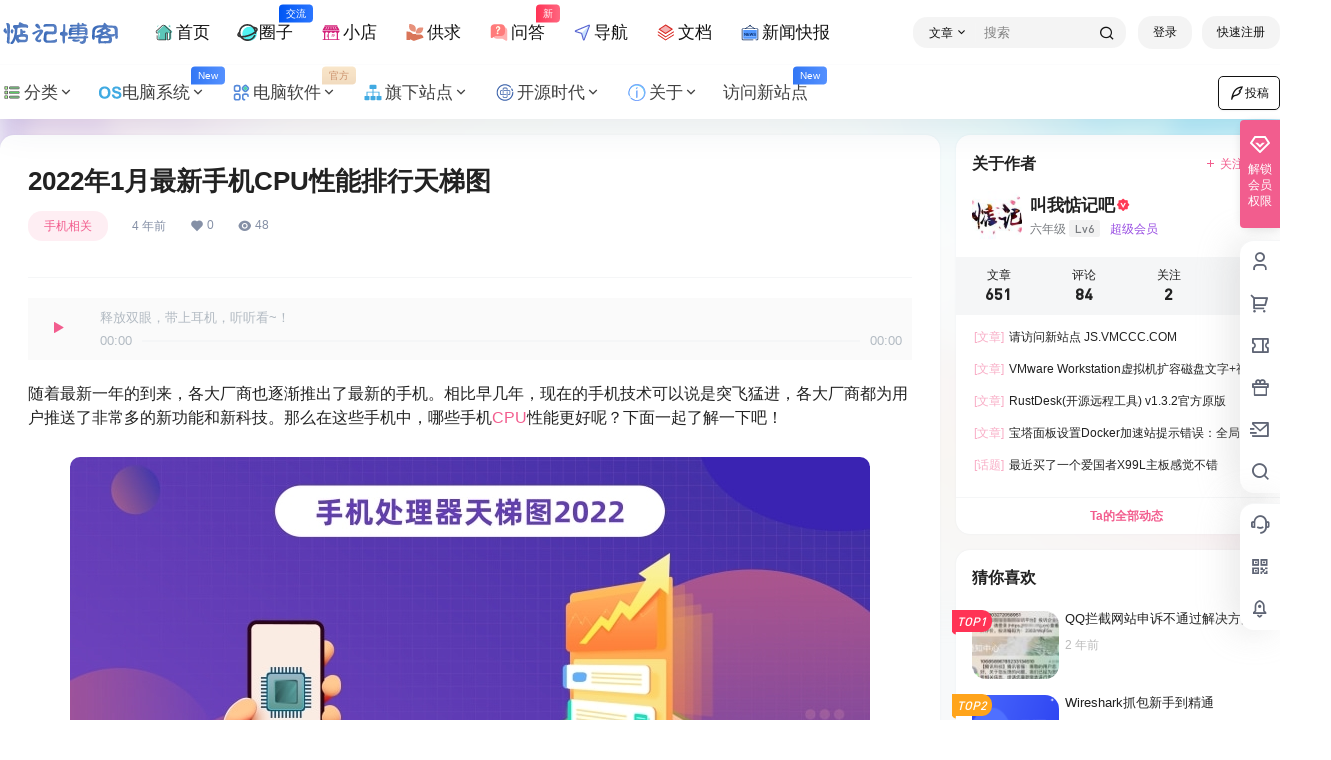

--- FILE ---
content_type: text/html; charset=UTF-8
request_url: https://www.90lhd.com/2996.html
body_size: 44698
content:
<!doctype html>
<html lang="zh-CN" class="avgrund-ready b2dark">
<head>
	<meta charset="UTF-8">
	<meta name="viewport" content="width=device-width, initial-scale=1.0, maximum-scale=1.0, user-scalable=no, viewport-fit=cover" />
	<meta http-equiv="Cache-Control" content="no-transform" />
	<meta http-equiv="Cache-Control" content="no-siteapp" />
	<meta name="renderer" content="webkit"/>
	<meta name="force-rendering" content="webkit"/>
	<meta http-equiv="X-UA-Compatible" content="IE=Edge,chrome=1"/>
	<link rel="profile" href="http://gmpg.org/xfn/11">
	<meta name="theme-color" content="#ffffff">
	<title>2022年1月最新手机CPU性能排行天梯图 | 惦记博客</title>
<meta name='robots' content='max-image-preview:large' />
<link rel='dns-prefetch' href='//res.wx.qq.com' />
<link rel='dns-prefetch' href='//at.alicdn.com' />
<link rel="alternate" type="application/rss+xml" title="惦记博客 &raquo; 2022年1月最新手机CPU性能排行天梯图 评论 Feed" href="https://www.90lhd.com/2996.html/feed" />
<!-- 载入阿里图标库 --//开始-->

<script src="//at.alicdn.com/t/c/font_4562802_zff0katc7dp.js">
</script>
<!-- 载入阿里图标库 --//结束-->

<link rel="stylesheet" type="text/css" href="//at.alicdn.com/t/font_3290918_bwveur0fle.css" />
<script src="//at.alicdn.com/t/font_3290918_bwveur0fle.js"></script>
<!-- guge --//开始-->
<script async src="https://pagead2.googlesyndication.com/pagead/js/adsbygoogle.js?client=ca-pub-8960037443341979"
     crossorigin="anonymous"></script>
    <meta property="og:locale" content="zh_CN" />
    <meta property="og:type" content="article" />
    <meta property="og:site_name" content="惦记博客" />
    <meta property="og:title" content="2022年1月最新手机CPU性能排行天梯图 | 惦记博客" />
    <meta property="og:url" content="https://www.90lhd.com/2996.html" />
        
    <meta name="keywords" content="Android,CPU" />
    <meta name="description" content="随着最新一年的到来，各大厂商也逐渐推出了最新的手机。相比早几年，现在的手机技术可以说是突飞猛进，各大厂商都为用户推送了非常多的新功能和新科技。那么在这些手机中，哪些手机CPU性能更好呢？下面一起了解一&hellip;" />
    <meta property="og:image" content="https://www.90lhd.com/wp-content/uploads/20230414-22.jpg" />
    <meta property="og:updated_time" content="2023-04-14T10:43:07+08:00" />
    <meta property="article:author" content="https://www.90lhd.com/users/auuAwtzuk" />
            <link rel='stylesheet' id='wp-block-library-css' href='https://www.90lhd.com/wp-content/plugins/gutenberg/build/block-library/style.css?ver=19.1.0' type='text/css' media='all' />
<style id='classic-theme-styles-inline-css' type='text/css'>
/*! This file is auto-generated */
.wp-block-button__link{color:#fff;background-color:#32373c;border-radius:9999px;box-shadow:none;text-decoration:none;padding:calc(.667em + 2px) calc(1.333em + 2px);font-size:1.125em}.wp-block-file__button{background:#32373c;color:#fff;text-decoration:none}
</style>
<link rel='stylesheet' id='feng_custom_build_css-css' href='https://www.90lhd.com/wp-content/cache/feng-custom/static/custom_dc5b5d8643d098529758f2a5d8d56f42.css?ver=1.2.4' type='text/css' media='all' />
<link rel='stylesheet' id='cmplz-general-css' href='https://www.90lhd.com/wp-content/plugins/complianz-gdpr/assets/css/cookieblocker.min.css?ver=1768126963' type='text/css' media='all' />
<link rel='stylesheet' id='b2-style-main-css' href='https://www.90lhd.com/wp-content/themes/b2/style.css?ver=5.2.0' type='text/css' media='all' />
<link rel='stylesheet' id='b2-style-css' href='https://www.90lhd.com/wp-content/themes/b2/Assets/fontend/style.css?ver=5.2.0' type='text/css' media='all' />
<style id='b2-style-inline-css' type='text/css'>
[v-cloak]{
            display: none!important
        }.wrapper{
            width:1330px;
            max-width:100%;
            margin:0 auto;
        }
        :root{
            --b2lightcolor:rgba(242, 93, 142, 0.2);
            --b2radius:14px;
            --b2color:#f25d8e;
            --b2light:rgba(242, 93, 142, 0.03);
        }
        .header .login-button button{
            background-color:rgba(242, 93, 142, 0.03);
        }
        .header .login-button button.empty{
            background:none
        }
        .news-item-date{
            border:1px solid #f25d8e;
        }
        .author .news-item-date{
            border:0;
        }
        .news-item-date p span:last-child{
            background:#f25d8e;
        }
        .widget-newsflashes-box ul::before{
            border-left: 1px dashed rgba(242, 93, 142, 0.2);
        }
        .widget-new-content::before{
            background:#f25d8e;
        }
        .modal-content{
            background-image: url(https://www.90lhd.com/wp-content/themes/b2/Assets/fontend/images/model-bg.png);
        }
        .d-weight button.picked.text,.d-replay button.picked i,.comment-type button.picked i{
            color:#f25d8e;
        }
        .d-replay button.text:hover i{
            color:#f25d8e;
        }
        .slider-info-box {
            border-radius:14px;
        }
        .button,button{
            background:#f25d8e;
            border:1px solid #f25d8e;
            border-radius:14px;
        }
        .b2-menu-4 ul ul li a img{
            border-radius:14px;
        }
        input,textarea{
            border-radius:14px;
        }
        .post-carts-list-row .flickity-button{
            border-radius:14px;
        }
        button.b2-loading:after{
            border-radius:14px;
        }
        .bar-middle .bar-normal,.bar-footer,.bar-top,.gdd-quick-link-buy-vip{
            border-top-left-radius:14px;
            border-bottom-left-radius: 14px
        }
        .entry-content a.button.empty,.entry-content a.button.text{
            color:#f25d8e;
        }
        .coll-3-top img{
            border-top-left-radius:14px;
            border-top-right-radius:14px;
        }
        .coll-3-bottom li:first-child img{
            border-bottom-left-radius:14px;
        }
        .coll-3-bottom li:last-child img{
            border-bottom-right-radius:14px;
        }
        .slider-info::after{
            border-radius:14px;
        }
        .circle-info{
            border-radius:14px 14px 0 0;
        }
        .b2-bg{
            background-color:#f25d8e;
        }
        .gdd-quick-link-buy-vip__hover-block,.gdd-quick-link-buy-vip__popover--btn,.gdd-quick-link-buy-vip,.gdd-quick-link-buy-vip__popover{
            background-color:#f25d8e;
        }
        .b2-page-bg::before{
            background: linear-gradient(to bottom,rgba(0,0,0,0) 40%,#f7f9fa 100%);
        }
        .site{
            background-color:#f7f9fa;
        }
        
        .header-banner{
            
        }
        .b2-radius{
            border-radius:14px;
        }
        .ads-box img{
            border-radius:14px;
        }
        .post-style-4-top,.post-style-2-top-header,.tax-header .wrapper.box{
            border-radius:14px 14px 0 0;
        }
        .entry-content blockquote,.content-excerpt{
            border-radius:14px;
        }
        .user-sidebar-info.active{
            border-radius:14px;
        }
        .dmsg-header a{
            color:#f25d8e;
        }
        .user-edit-button{
            color:#f25d8e
        }
        .b2-color{
            color:#f25d8e!important
        }
        .b2-light,.newsflashes-nav-in ul li.current-menu-item a{
            background-color:rgba(242, 93, 142, 0.18)
        }
        .b2-light-dark{
            background-color:rgba(242, 93, 142, 0.52)
        }
        .b2-light-bg{
            background-color:rgba(242, 93, 142, 0.12)
        }
        .b2-menu-1 .sub-menu-0 li a{
            background-color:rgba(242, 93, 142, 0.08)
        }
        .b2-menu-1 .sub-menu-0 li:hover a{
            background-color:rgba(242, 93, 142, 0.6);
            color:#fff;
        }
        .topic-footer-left button.picked,.single .post-list-cat a,.saf-z button.picked,.news-vote-up .isset, .news-vote-down .isset,.w-d-list.gujia button,.w-d-download span button{
            background-color:rgba(242, 93, 142, 0.1);
            color:#f25d8e!important
        }
        .po-topic-tools-right .button-sm{
            color:#f25d8e
        }
        .author-links .picked a, .collections-menu .current{
            background-color:#f25d8e;
            color:#fff
        }
        .b2-widget-hot-circle .b2-widget-title button.picked:before{
            border-color: transparent transparent #f25d8e!important
        }
        .login-form-item input{
            border-radius:14px;
        }
        .topic-child-list ul{
            border-radius:14px;
        }
        .b2-loading path {
            fill: #f25d8e
        }
        .header-search-tpye a.picked{
            border-color:#f25d8e
        }
        button.empty,.button.empty,li.current-menu-item > a,.top-menu-hide:hover .more,.header .top-menu ul li.depth-0:hover > a .b2-jt-block-down,button.text{
            color:#f25d8e
        }
        input,textarea{
            caret-color:#f25d8e; 
        }
        .login-form-item input:focus{
            border-color:#f25d8e
        }
        .login-form-item input:focus + span{
            color:#f25d8e
        }
        .mobile-footer-center i{
            background:#f25d8e
        }
        .login-box-content a{
            color:#f25d8e
        }
        .verify-number.picked span{
            background:#f25d8e
        }
        .verify-header::after{
            color:#f25d8e
        }
        .top-user-box-drop li a i{
            color:#f25d8e
        }
        #bigTriangleColor path{
            fill: #f7f9fa;
            stroke: #f7f9fa;
        }
        .post-list-cats a:hover{
            color:#f25d8e;
        }
        trix-toolbar .trix-button.trix-active{
            color:#f25d8e;
        }
        .picked.post-load-button:after{
            border-color:#f25d8e transparent transparent transparent;
        }
        .task-day-list li i{
            color:#f25d8e
        }
        .task-day-list li .task-finish-icon i{
            background:#f25d8e
        }
        .bar-item-desc{
            background:#f25d8e;
        }
        .bar-user-info-row-title > a span:first-child::before{
            background:#f25d8e;
        }
        .bar-item.active i{
            color:#f25d8e
        }
        .bar-user-info .bar-mission-action{
            color:#f25d8e
        }
        .gold-table.picked:after{
            border-color:#f25d8e
        }
        .gold-table.picked{
            color:#f25d8e
        }
        .user-sidebar-info p i{
            color:#f25d8e
        }
        .user-sidebar-info.active p{
            color:#f25d8e
        }
        .picked.post-load-button span{
            color:#f25d8e;
            background-color:rgba(242, 93, 142, 0.18)!important
        }
        .post-carts-list-row .next svg,.post-carts-list-row .previous svg{
            color:#f25d8e;
        }
        .picked.post-load-button:before{
            background-color:#f25d8e
        }
        .aside-carts-price-left span{
            color:#f25d8e
        }
        .top-user-avatar img,.header-user .top-user-box,.social-top .top-user-avatar img{
            border-radius:14px;
        }
        .link-in:hover{
            color:#f25d8e
        }
        @media screen and (max-width:768px){
            .aside-bar .bar-item:hover i{
                color:#f25d8e
            }
            .post-video-list li.picked .post-video-list-link{
                color:#f25d8e;
                border-color:#f25d8e
            }
            .post-style-2-top-header{
                border-bottom:8px solid #f7f9fa;
            }
            .po-form-box {
                border-radius:14px;
            }
            .circle-desc{
                border-radius:0 0 14px 14px;  
            }
        }
        .circle-admin-info>div:hover{
            border-color:#f25d8e;
        }
        .circle-admin-info>div:hover span,.circle-admin-info>div:hover i{
            color:#f25d8e;
            opacity: 1;
        }
        .bar-top{
            background:#f25d8e
        }
        .bar-item.bar-qrcode:hover i{
            color:#f25d8e
        }
        .b2-color-bg{
            background-color:#f25d8e
        }
        .b2-color{
            color:#f25d8e
        }
        .b2-hover a{
            color:#f25d8e
        }
        .b2-hover a:hover{
            text-decoration: underline;
        }
        .filter-items a.current,.single-newsflashes .single-tags span,.single-infomation .single-tags span{
            color:#f25d8e;
            background-color:rgba(242, 93, 142, 0.18)
        }
        .circle-vote{
            background:rgba(242, 93, 142, 0.04)
        }
        .user-sidebar-info.active{
            background:rgba(242, 93, 142, 0.04)
        }
        .user-w-qd-list-title{
            background-color:#f25d8e
        }
        #video-list ul li > div:hover{
            background-color:rgba(242, 93, 142, 0.04)
        }
        .post-5 .post-info h2::before{
            background-color:#f25d8e
        }
        .tox .tox-tbtn--enabled svg{
            fill:#f25d8e!important
        }
        .entry-content a,.entry-content .content-show-roles > p a,.entry-content > ul li a,.content-show-roles > li a,.entry-content > ol li a{
            color:#f25d8e;
        }
        .entry-content .file-down-box a:hover{
            color:#f25d8e;
            border:1px solid #f25d8e;
        }
        .entry-content h2::before{
            color:#f25d8e;
        }
        .header-banner-left .menu li.current-menu-item a:after{
            background:#f25d8e;
        }
        .user-w-announcement li a::before{
            background-color:#f25d8e;
        }
        .topic-footer-right button{
            color:#f25d8e
        }
        .content-user-money span{
            color:#f25d8e;
            background:rgba(242, 93, 142, 0.08)
        }
        .vote-type button.picked{
            color:#f25d8e;
        }
        .post-video-table ul li.picked{
            border-bottom:2px solid #f25d8e;
        }
        .create-form-item button.picked{
            border-color:#f25d8e;
        }
        .b2-widget-hot-circle .b2-widget-title button.picked{
            color:#f25d8e;
        }
        .topic-type-menu button.picked{
            color:#fff;
            background:#f25d8e;
        }
        .circle-topic-role{
            border:1px solid rgba(242, 93, 142, 0.4)
        }
        .circle-topic-role:before{
            border-color: transparent transparent #f25d8e;
        }
        .topic-content-text p a{
            color:#f25d8e;
        }
        .site-footer{
            background-image: url();
        }.shop-normal-item{width:33.333333333333%!important}
        .home_row_0.module-search{
            margin-top:-16px;
        }
        .home_row_0.home_row_bg_img{
            margin-top:-16px;
        }
        .shop-cats .shop-cats-item{
            margin-right:16px;
        }
        .mg-r{
            margin-right:16px;
        }
        .mg-b{
            margin-bottom:16px;
        }
        .mg-t{
            margin-top:16px;
        }
        .mg-l{
            margin-left:16px;
        }
        .b2-mg{
            margin:16px;
        }
        .b2-pd{
            padding:16px;
        }
        .b2_gap,.shop-normal-list,.shop-category,.user-search-list,.home-collection .collection-out{
            margin-right:-16px;
            margin-bottom:-16px;
            padding:0
        }
        .post-3-li-dubble .b2_gap{
            margin-right:-16px;
            margin-bottom:-16px;
        }
        .b2_gap>li .item-in,.shop-list-item,.shop-normal-item-in,.user-search-list li > div,.home-collection .home-collection-content,.post-3.post-3-li-dubble .b2_gap>li .item-in{
            margin-bottom:16px;
            margin-right:16px;
            overflow: hidden;
        }
        .b2-pd-r{
            padding-right:16px;
        }
        .widget-area section + section{
            margin-top:16px;
        }
        .b2-pd,.b2-padding{
            padding:16px;
        }
        .single-post-normal .single-article{
            margin-right:16px;
        }
        .site-footer .widget{
            padding:0 16px;
        }
        .author-page-right{
            margin-right:16px;
        }
        .single-article{
            margin-bottom:16px;
        }
        .home-collection .flickity-prev-next-button.next{
            right:-16px;
        }
        .post-style-5-top{
            margin-top:-16px
        }
        .home-collection-title{
            padding:12px 16px
        }
        .home_row_bg,.home_row_bg_img{
            padding:32px 0
        }
        .shop-coupon-box{
            margin-right:-16px
        }
        .shop-box-row .shop-coupon-item .stamp{
            margin-right:16px;
            margin-bottom:16px;
        }
        .mg-t-{
            margin-top:-16px;
        }
        .collection-box{
            margin:-8px
        }
        .collection-item{
            padding:8px;
            width:50%
        }
        .site-footer-widget-in{
            margin:0 -16px;
        }
        .module-sliders.home_row_bg{
            margin-top:-16px;
        }
        .home_row_0.homw-row-full.module-sliders{
            margin-top:-16px;
        }
        .widget-area.widget-area-left{
            padding-right:16px;
        }
        .widget-area{
                width:340px;
                min-width:340px;
                margin-left:16px;
                max-width:100%;
            }
            .widget-area-left.widget-area{
                width:260px;
                max-width:260px;
                min-width:260px;
            }
            .post-type-archive-circle #secondary.widget-area,.tax-circle_tags #secondary.widget-area,.page-template-page-circle #secondary.widget-area{
                width:320px;
                max-width:320px;
                min-width:320px;
            }
            .single .content-area,.page .content-area,.links-register .content-area{
                max-width: calc(100% - 340px);
                margin: 0 auto;
                flex:1
            }
            .page-template-pageTemplatespage-index-php .content-area{
                max-width:100%
            }
            
                .tax-collection .content-area,
                .tax-newsflashes_tags .content-area,
                .post-type-archive-newsflashes .content-area,.page-template-page-newsflashes .content-area
                .all-circles.content-area,
                .announcement-page.content-area,
                .single-announcement .content-area,
                .post-style-2.single .content-area,
                .create-circle.content-area,
                .mission-page.wrapper,
                ,#carts .vip-page{
                    max-width:1030px;
                    width:100%;
                }
            
            .footer{
                color:#121212;
            }
            .footer-links{
                color:#121212;
            }
            .footer-bottom{
                color:#121212;
            }
        
</style>
<link rel='stylesheet' id='b2-sliders-css' href='https://www.90lhd.com/wp-content/themes/b2/Assets/fontend/library/flickity.css?ver=5.2.0' type='text/css' media='all' />
<link rel='stylesheet' id='b2-fonts-css' href='//at.alicdn.com/t/c/font_2579934_o609iysqgdb.css?ver=5.2.0' type='text/css' media='all' />
<link rel='stylesheet' id='b2_block_css-css' href='https://www.90lhd.com/wp-content/themes/b2/Assets/admin/gd_block.css?ver=5.2.0' type='text/css' media='all' />
<link rel='stylesheet' id='b2-mobile-css' href='https://www.90lhd.com/wp-content/themes/b2/Assets/fontend/mobile.css?ver=5.2.0' type='text/css' media='all' />
<script type="text/javascript" src="https://www.90lhd.com/wp-includes/js/jquery/jquery.min.js?ver=3.7.1" id="jquery-core-js"></script>
<script type="text/javascript" src="https://www.90lhd.com/wp-includes/js/jquery/jquery-migrate.min.js?ver=3.4.1" id="jquery-migrate-js"></script>
<script type="text/javascript" src="https://www.90lhd.com/wp-content/cache/feng-custom/static/custom_6a43588107c99c07324e520a8f9aa1ca.js?ver=1.2.4" id="feng_custom_build_js-js"></script>
<link rel="https://api.w.org/" href="https://www.90lhd.com/wp-json/" /><link rel="alternate" title="JSON" type="application/json" href="https://www.90lhd.com/wp-json/wp/v2/posts/2996" /><link rel="EditURI" type="application/rsd+xml" title="RSD" href="https://www.90lhd.com/xmlrpc.php?rsd" />
<meta name="generator" content="WordPress 6.6.1" />
<link rel="canonical" href="https://www.90lhd.com/2996.html" />
        <script>
            function b2loadScript(url, id,callback){
                var script = document.createElement ("script");
                script.type = "text/javascript";
                script.id = id;
                if (script.readyState){
                    script.onreadystatechange = function(){
                        if (script.readyState == "loaded" || script.readyState == "complete"){
                            script.onreadystatechange = null;
                            callback();
                        }
                    };
                } else {
                    script.onload = function(){
                        callback();
                    }
                }
                script.src = url;
                document.getElementsByTagName("head")[0].appendChild(script);
            }
            function b2loadStyle(url, id,callback){
                var script = document.createElement ("link");
                script.type = "text/css";
                script.rel = "stylesheet";
                script.id = id;
                if (script.readyState){
                    script.onreadystatechange = function(){
                        if (script.readyState == "loaded" || script.readyState == "complete"){
                            script.onreadystatechange = null;
                            callback();
                        }
                    };
                } else {
                    script.onload = function(){
                        callback();
                    }
                }
                script.href = url;
                document.getElementsByTagName("head")[0].appendChild(script);
            }
            function b2getCookie(name){
                var nameEQ = name + "=";
                var ca = document.cookie.split(';');
                for(var i=0;i < ca.length;i++) {
                    var c = ca[i];
                    while (c.charAt(0)==' ') c = c.substring(1,c.length);
                    if (c.indexOf(nameEQ) == 0) return c.substring(nameEQ.length,c.length);
                }
                return null;
            }

            function b2setCookie(name,value,days){
                days = days ? days : 100;
                var expires = "";
                if (days) {
                    var date = new Date();
                    date.setTime(date.getTime() + (days*24*60*60*1000));
                    expires = "; expires=" + date.toUTCString();
                }
                document.cookie = name + "=" + (value || "")  + expires + "; path=/";
            }

            function b2delCookie(name){
                document.cookie = name +'=; Path=/; Expires=Thu, 01 Jan 1970 00:00:01 GMT;';
            }
        </script>
        <link rel="icon" href="https://www.90lhd.com/wp-content/uploads/cropped-2024042214000860-32x32.png" sizes="32x32" />
<link rel="icon" href="https://www.90lhd.com/wp-content/uploads/cropped-2024042214000860-192x192.png" sizes="192x192" />
<link rel="apple-touch-icon" href="https://www.90lhd.com/wp-content/uploads/cropped-2024042214000860-180x180.png" />
<meta name="msapplication-TileImage" content="https://www.90lhd.com/wp-content/uploads/cropped-2024042214000860-270x270.png" />
</head>

<body class="post-template-default single single-post postid-2996 single-format-standard social-top post-style-1">
	<div class="b2-page-bg">
				<img src="https://img.alicdn.com/imgextra/i2/2076639522/O1CN01FiBtv52KD892MOEkZ_!!2076639522.jpg" />
			</div>
	<div id="page" class="site">
		
		
        <style>
                .header-banner{
                    background-color:#ffffff
                }
                .header-banner .ym-menu a,.header-banner,.social-top .site-title,.top-search-button button,.top-search input,.login-button .b2-account-circle-line
                {
                    color:#121212;
                    fill: #121212;
                }
                .social-top .login-button .b2-user{
                    color:#121212;
                    fill: #121212;
                }
                .top-search-select{
                    border-right-color:rgba(#121212,.5);
                    
                }
                .top-search input::placeholder {
                    color: #121212;
                }
                .header{
                    background-color:#ffffff;
                    color:#121212
                }
                .header .button,.header .login-button button{
                    border-color:#121212;
                    color:#121212;
                }
                .header .header-logo{
                    color:#121212
                }
                @media screen and (max-width: 768px){
                    .logo-center .header-banner-left,.logo-left .header-banner-left,.menu-center .header-banner-left,.logo-top .header-banner-left{
                        background:none
                    }
                    .header-banner-left{
                        background:#ffffff;
                    }
                    .header .mobile-box{
                        color: initial;
                    }
                    .logo-center .login-button .b2-account-circle-line,
                    .logo-left .login-button .b2-account-circle-line,
                    .menu-center .login-button .b2-account-circle-line,
                    .logo-top .login-button .b2-account-circle-line{
                        color:#121212
                    }
                    .logo-center .menu-icon .line-1,.logo-center .menu-icon .line-2,.logo-center .menu-icon .line-3,
                    .social-top .menu-icon .line-1,.social-top .menu-icon .line-2,.social-top .menu-icon .line-3,
                    .logo-left .menu-icon .line-1,.logo-left .menu-icon .line-2,.logo-left .menu-icon .line-3,
                    .menu-center .menu-icon .line-1,.menu-center .menu-icon .line-2,.menu-center .menu-icon .line-3,
                    .logo-top .menu-icon .line-1,.logo-top .menu-icon .line-2,.logo-top .menu-icon .line-3
                    {
                        background:#121212
                    }
                    .social-top .header-banner .ym-menu a{
                        color:#121212
                    }
                }
                
            </style>
        
            <div class="site-header mg-b social-top "><div class="site-header-in"><div class="header-banner top-style">
                <div class="header-banner-content wrapper">
                    <div class="header-banner-left">
                        <div class="header-logo"><div class="logo"><a rel="home" href="https://www.90lhd.com"><img itemprop="logo" src="https://www.90lhd.com/wp-content/uploads/2024070207325551.svg"></a></div></div>
                        <div id="ym-menu" class="ym-menu"><ul id="menu-%e8%8f%9c%e5%8d%95" class="menu"><li id="menu-item-550" class="menu-item menu-item-type-custom menu-item-object-custom menu-item-home menu-item-550"><a href="https://www.90lhd.com"><svg class="icon" aria-hidden="true"><use xlink:href="#icon-zhuye--copy"></use></svg> 首页</a></li>
<li id="menu-item-76" class="menu-item menu-item-type-taxonomy menu-item-object-circle_tags menu-item-76"><a href="https://www.90lhd.com/circle/square"><svg class="icon" aria-hidden="true"><use xlink:href="#icon-a-faxianquanzi"></use></svg> <small class="b2small info-tips">交流</small>圈子</a></li>
<li id="menu-item-11173" class="menu-item menu-item-type-custom menu-item-object-custom menu-item-11173"><a href="https://www.90lhd.com/shop"><svg class="icon" aria-hidden="true"><use xlink:href="#icon-dianpu"></use></svg>  小店</a></li>
<li id="menu-item-78" class="menu-item menu-item-type-post_type_archive menu-item-object-infomation menu-item-78"><a href="https://www.90lhd.com/infomation"><svg class="icon" aria-hidden="true"><use xlink:href="#icon-fabugongqiu"></use></svg>  供求</a></li>
<li id="menu-item-82" class="menu-item menu-item-type-post_type_archive menu-item-object-ask menu-item-82"><a href="https://www.90lhd.com/ask"><svg class="icon" aria-hidden="true"><use xlink:href="#icon-zaixianwenda-copy-copy"></use></svg><small class="b2small shop-tips">新</small>问答</a></li>
<li id="menu-item-95" class="menu-item menu-item-type-custom menu-item-object-custom menu-item-95"><a href="https://www.90lhd.com/links"><svg class="icon" aria-hidden="true"><use xlink:href="#icon-daohang-copy"></use></svg> 导航</a></li>
<li id="menu-item-117" class="menu-item menu-item-type-custom menu-item-object-custom menu-item-117"><a href="https://www.90lhd.com/document"><svg class="icon" aria-hidden="true"><use xlink:href="#icon-wendang-copy"></use></svg> 文档</a></li>
<li id="menu-item-85" class="menu-item menu-item-type-post_type_archive menu-item-object-newsflashes menu-item-85"><a href="https://www.90lhd.com/newsflashes"><svg class="icon" aria-hidden="true"><use xlink:href="#icon-xinwengonggao-copy"></use></svg> 新闻快报</a></li>
</ul></div>
                    </div>
                    <div class="header-banner-right">
                        <div class="top-search mobile-hidden" ref="topsearch" data-search='{"post":"\u6587\u7ae0","shop":"\u5546\u94fa","ask":"\u95ee\u7b54","document":"\u6587\u6863","newsflashes":"\u5feb\u8baf","circle":"\u5708\u5b50","user":"\u7528\u6237","infomation":"\u4f9b\u6c42\u4fe1\u606f","links":"\u7f51\u5740\u5bfc\u822a"}'>
            <form method="get" action="https://www.90lhd.com" class="mobile-search-input b2-radius">
                <div class="top-search-button">
                    <a class="top-search-select" @click.stop.prevent="show = !show" href="javascript:void(0)"><span v-show="data != ''" v-text="data[type]">文章</span><i class="b2font b2-arrow-down-s-line "></i></a>
                    <div class="header-search-select b2-radius" v-cloak v-show="show" data-search='{"post":"\u6587\u7ae0","shop":"\u5546\u94fa","ask":"\u95ee\u7b54","document":"\u6587\u6863","newsflashes":"\u5feb\u8baf","circle":"\u5708\u5b50","user":"\u7528\u6237","infomation":"\u4f9b\u6c42\u4fe1\u606f","links":"\u7f51\u5740\u5bfc\u822a"}'><a href="javascript:void(0)" :class="type == 'post' ? 'select b2-radius' : 'b2-radius'" @click="type = 'post'">文章</a><a href="javascript:void(0)" :class="type == 'shop' ? 'select b2-radius' : 'b2-radius'" @click="type = 'shop'">商铺</a><a href="javascript:void(0)" :class="type == 'ask' ? 'select b2-radius' : 'b2-radius'" @click="type = 'ask'">问答</a><a href="javascript:void(0)" :class="type == 'document' ? 'select b2-radius' : 'b2-radius'" @click="type = 'document'">文档</a><a href="javascript:void(0)" :class="type == 'newsflashes' ? 'select b2-radius' : 'b2-radius'" @click="type = 'newsflashes'">快讯</a><a href="javascript:void(0)" :class="type == 'circle' ? 'select b2-radius' : 'b2-radius'" @click="type = 'circle'">圈子</a><a href="javascript:void(0)" :class="type == 'user' ? 'select b2-radius' : 'b2-radius'" @click="type = 'user'">用户</a><a href="javascript:void(0)" :class="type == 'infomation' ? 'select b2-radius' : 'b2-radius'" @click="type = 'infomation'">供求信息</a><a href="javascript:void(0)" :class="type == 'links' ? 'select b2-radius' : 'b2-radius'" @click="type = 'links'">网址导航</a></div>
                </div>
                <input class="search-input b2-radius" type="text" name="s" autocomplete="off" placeholder="搜索">
                <input type="hidden" name="type" :value="type">
                <button class="search-button-action"><i class="b2font b2-search-line "></i></button>
            </form>
        </div>
                        <div class="header-user">
        <div class="change-theme" v-cloak>
            <div class="mobile-show">
                <button @click="b2SearchBox.show = true"><i class="b2font b2-search-line "></i></button>
            </div>
            <div class="mobile-hidden user-tips" v-show="login" v-cloak data-title="发起">
                <button @click="showBox"><i class="b2font b2-add-circle-line "></i></button>
            </div>
            <div v-show="login" v-cloak>
                <a href="https://www.90lhd.com/message" data-title="消息" class="user-tips"><i class="b2font b2-notification-3-line "></i><b class="bar-mark" v-if="count > 0" v-cloak></b></a>
            </div>
        </div>
        <div class="top-user-info"><div class="user-tools" v-if="b2token">
            <div class="top-user-box" v-if="b2token" v-cloak>
            <div class="top-user-avatar avatar-parent" @click.stop="showDropMenu">
                <img :src="userData.avatar" class="avatar b2-radius"/>
                <span v-if="userData.user_title"><i class="b2font b2-vrenzhengguanli "></i></span>
            </div>
            <div :class="['top-user-box-drop jt b2-radius',{'show':showDrop}]" v-cloak>
                <div class="top-user-info-box" v-if="role.user_data">
                    <div class="top-user-info-box-name">
                        <img :src="userData.avatar" class="avatar b2-radius"/>
                        <div class="top-user-name">
                            <h2>{{userData.name}}<span v-if="userData.user_title">已认证</span></h2>
                            <div>
                                <div v-html="role.user_data.lv.lv.icon"></div>
                                <div v-html="role.user_data.lv.vip.icon"></div>
                            </div>
                        </div>
                        <a :href="userData.link" class="link-block" target="_blank"></a>
                        <div class="login-out user-tips" data-title="退出登录"><a href="javascript:void(0)" @click="out"><i class="b2font b2-login-circle-line "></i></a></div>
                    </div>
                    <div class="top-user-info-box-count" v-if="role.user_data">
                        <p>
                            <span>文章</span>
                            <b v-text="role.user_data.post_count"></b>
                        </p>
                        <p>
                            <span>评论</span>
                            <b v-text="role.user_data.comment_count"></b>
                        </p>
                        <p>
                            <span>关注</span>
                            <b v-text="role.user_data.following"></b>
                        </p>
                        <p>
                            <span>粉丝</span>
                            <b v-text="role.user_data.followers"></b>
                        </p>
                        <a :href="userData.link" class="link-block" target="_blank"></a>
                    </div>
                    <div class="user-w-gold">
                        <div class="user-money user-tips" data-title="余额"><a href="https://www.90lhd.com/gold" target="_blank"><i>￥</i>{{role.user_data.money}}</a></div> 
                        <div class="user-credit user-tips" data-title="积分"><a href="https://www.90lhd.com/gold" target="_blank"><i class="b2font b2-coin-line "></i>{{role.user_data.credit}}</a></div>
                    </div>
                    <div class="user-w-rw b2-radius">
                        <div class="user-w-rw-bg" :style="'width:'+role.user_data.task+'%'"></div>
                        <a class="link-block" href="https://www.90lhd.com/task" target="_blank"><span>您已完成今天任务的<b v-text="role.user_data.task+'%'"></b></span></a>
                    </div>
                </div>
                <ul>
                    <li><a href="https://www.90lhd.com/directmessage"  ><i class="b2font b2-mail-send-line "></i><p>私信列表<span class="top-user-link-des">所有往来私信</span></p></a></li><li><a href="https://www.90lhd.com/gold"  ><i class="b2font b2-bit-coin-line "></i><p>财富管理<span class="top-user-link-des">余额、积分管理</span></p></a></li><li><a href="https://www.90lhd.com/distribution"  ><i class="b2font b2-share-line "></i><p>推广中心<span class="top-user-link-des">推广有奖励</span></p><i class="menu-new">NEW</i></a></li><li><a href="https://www.90lhd.com/task"  ><i class="b2font b2-task-line "></i><p>任务中心<span class="top-user-link-des">每日任务</span></p><i class="menu-new">NEW</i></a></li><li><a href="https://www.90lhd.com/vips"  ><i class="b2font b2-vip-crown-2-line "></i><p>成为会员<span class="top-user-link-des">购买付费会员</span></p></a></li><li><a href="https://www.90lhd.com/verify"  ><i class="b2font b2-shield-user-line "></i><p>认证服务<span class="top-user-link-des">申请认证</span></p><i class="menu-new">NEW</i></a></li><li><a :href="userData.link+'/orders'"  ><i class="b2font b2-file-list-2-line "></i><p>我的订单<span class="top-user-link-des">查看我的订单</span></p></a></li><li><a :href="userData.link+'/settings'"  ><i class="b2font b2-user-settings-line "></i><p>我的设置<span class="top-user-link-des">编辑个人资料</span></p></a></li><li><a href="https://www.90lhd.com/dark-room"  ><i class="b2font b2-skull-2-line "></i><p>小黑屋<span class="top-user-link-des">关进小黑屋的人</span></p><i class="menu-new">NEW</i></a></li><li><a href="/q1024078948q"  class="admin-panel" v-if="userData.is_admin"><i class="b2font b2-settings-3-line "></i><p>进入后台管理<span class="top-user-link-des"></span></p></a></li>
                </ul>
            </div>
        </div>
        </div><div class="login-button" v-if="!b2token" v-cloak><div class="header-login-button" v-cloak>
        <button class="empty mobile-hidden" @click="login(1)">登录</button>
        <button class="mobile-hidden" @click="login(2)">快速注册</button>
        </div>
        <div class="button text empty mobile-show" @click="login(1)"><i class="b2font b2-account-circle-line "></i></div></div></div></div>
                        <div class="mobile-show top-style-menu">
                            <div id="mobile-menu-button" class="menu-icon" onclick="mobileMenu.showAc()">
                                <div class="line-1"></div>
                                <div class="line-2"></div>
                                <div class="line-3"></div>
                            </div>
                        </div>
                    </div>
                </div>
            </div><div class="header social-top">
            <div class="top-style-bottom">
                <div class="top-style-blur"></div>
                <div class="wrapper">
                <div id="mobile-menu" class="mobile-box" ref="MobileMenu">
                    <div class="mobile-show"><div class="header-logo"><div class="logo"><a rel="home" href="https://www.90lhd.com"><img itemprop="logo" src="https://www.90lhd.com/wp-content/uploads/2024070207325551.svg"></a></div></div></div>
                    <div id="top-menu" class="top-menu"><ul id="top-menu-ul" class="top-menu-ul"><li  class="depth-0  has_children b2-menu-1"><a><span class="hob" style="background-color:#fc3c2d"></span><svg class="icon" aria-hidden="true"><use xlink:href="#icon-fenlei1"></use></svg> 分类<i class="b2font b2-arrow-down-s-line "></i></a>
<ul class="sub-menu-0 sub-menu b2-radius">
	<li  ><a href="https://www.90lhd.com/djyc"><img width="40" height="40"  class="menu-1-img b2-radius"   alt="本站原创" src="https://www.90lhd.com/wp-content/uploads/20230305210239620.png"/><span>本站原创</span><p>24篇</p></a></li>
	<li  ><a href="https://www.90lhd.com/jc"><img width="40" height="40"  class="menu-1-img b2-radius"   alt="教程" src="https://www.90lhd.com/wp-content/uploads/20230305205005384.png"/><span>教程</span><p>189篇</p></a></li>
	<li  ><a href="https://www.90lhd.com/xnj"><img width="40" height="40"  class="menu-1-img b2-radius"   alt="虚拟机" src="https://www.90lhd.com/wp-content/uploads/2024052708370780.svg"/><span>虚拟机</span><p>42篇</p></a></li>
	<li  ><a href="https://www.90lhd.com/xgj"><img width="40" height="40"  class="menu-1-img b2-radius"   alt="小工具" src="https://www.90lhd.com/wp-content/uploads/20230305205424767.png"/><span>小工具</span><p>107篇</p></a></li>
	<li  ><a href="https://www.90lhd.com/uisj"><img width="40" height="40"  class="menu-1-img b2-radius"   alt="UI设计" src="https://www.90lhd.com/wp-content/uploads/20230305205934253.png"/><span>UI设计</span><p>4篇</p></a></li>
	<li  ><a href="https://www.90lhd.com/zsff"><img width="40" height="40"  class="menu-1-img b2-radius"   alt="知识付费" src="https://www.90lhd.com/wp-content/uploads/20230329101808578.png"/><span>知识付费</span><p>10篇</p></a></li>
	<li  ><a href="https://www.90lhd.com/diannwtjj"><img width="40" height="40"  class="menu-1-img b2-radius"   alt="问题解决" src="https://www.90lhd.com/wp-content/uploads/20230305210141387.png"/><span>问题解决</span><p>120篇</p></a></li>
	<li  ><a href="https://www.90lhd.com/diydiann"><img width="40" height="40"  class="menu-1-img b2-radius"   alt="DIY电脑" src="https://www.90lhd.com/wp-content/uploads/20230305205840514.png"/><span>DIY电脑</span><p>7篇</p></a></li>
	<li  ><a href="https://www.90lhd.com/txxg"><img width="40" height="40"  class="menu-1-img b2-radius"   alt="TX相关" src="https://www.90lhd.com/wp-content/uploads/20230305205906787.png"/><span>TX相关</span><p>48篇</p></a></li>
	<li  ><a href="https://www.90lhd.com/pojie"><img width="40" height="40"  class="menu-1-img b2-radius"   alt="破解PoJie" src="https://www.90lhd.com/wp-content/uploads/20230305210319311.png"/><span>破解PoJie</span><p>24篇</p></a></li>
	<li  ><a href="https://www.90lhd.com/zhideyikan"><img width="40" height="40"  class="menu-1-img b2-radius"   alt="值得一看" src="https://www.90lhd.com/wp-content/uploads/202303052059455.png"/><span>值得一看</span><p>74篇</p></a></li>
	<li  ><a href="https://www.90lhd.com/rjck"><img width="40" height="40"  class="menu-1-img b2-radius"   alt="软件仓库" src="https://www.90lhd.com/wp-content/uploads/20230305210007113.png"/><span>软件仓库</span><p>69篇</p></a></li>
	<li  ><a href="https://www.90lhd.com/tpcl"><img width="40" height="40"  class="menu-1-img b2-radius"   alt="图片处理" src="https://www.90lhd.com/wp-content/uploads/20230305210157843.png"/><span>图片处理</span><p>48篇</p></a></li>
	<li  ><a href="https://www.90lhd.com/flhd"><img width="40" height="40"  class="menu-1-img b2-radius"   alt="活动&amp;福利" src="https://www.90lhd.com/wp-content/uploads/20230305210103789.png"/><span>活动&amp;福利</span><p>75篇</p></a></li>
	<li  ><a href="https://www.90lhd.com/pianzidengji"><img width="40" height="40"  class="menu-1-img b2-radius"   alt="坑蒙拐骗公布" src="https://www.90lhd.com/wp-content/uploads/20230305210049538.png"/><span>坑蒙拐骗公布</span><p>2篇</p></a></li>
	<li  ><a href="https://www.90lhd.com/wyjz"><img width="40" height="40"  class="menu-1-img b2-radius"   alt="网页建站" src="https://www.90lhd.com/wp-content/uploads/20230329102234188.png"/><span>网页建站</span><p>69篇</p></a></li>
</ul>
</li>
<li  class="depth-0  has_children b2-menu-1"><a href="https://www.90lhd.com/xitong"><span class="hob" style="background-color:#607d8b"></span><svg class="icon" aria-hidden="true"><use xlink:href="#icon-OS"></use></svg><small class="b2small info-tips">New</small>电脑系统<i class="b2font b2-arrow-down-s-line "></i></a>
<ul class="sub-menu-0 sub-menu b2-radius">
	<li  ><a href="https://www.90lhd.com/xitong/windows11"><img width="40" height="40"  class="menu-1-img b2-radius"   alt="Windows11 系统" src="https://www.90lhd.com/wp-content/uploads/2024052708443734.svg"/><span>Windows11 系统</span><p>1篇</p></a></li>
	<li  ><a href="https://www.90lhd.com/xitong/windows10"><img width="40" height="40"  class="menu-1-img b2-radius"   alt="Windows10 系统" src="https://www.90lhd.com/wp-content/uploads/2024052708441076.svg"/><span>Windows10 系统</span><p>5篇</p></a></li>
	<li  ><a href="https://www.90lhd.com/xitong/windows7"><img width="40" height="40"  class="menu-1-img b2-radius"   alt="Windows7 系统" src="https://www.90lhd.com/wp-content/uploads/2024052708451262.svg"/><span>Windows7 系统</span><p>1篇</p></a></li>
	<li  ><a href="https://www.90lhd.com/heipingguoefi"><img width="40" height="40"  class="menu-1-img b2-radius"   alt="黑苹果EFI引导" src="https://www.90lhd.com/wp-content/uploads/2024052708421244.svg"/><span>黑苹果EFI引导</span><p>7篇</p></a></li>
</ul>
</li>
<li  class="depth-0  has_children b2-menu-3"><a href="https://www.90lhd.com/dnrj"><span class="hob" style="background-color:#607d8b"></span><svg class="icon" aria-hidden="true"><use xlink:href="#icon-icon-yingyong"></use></svg><small class="b2small vip-tips">官方</small>电脑软件<i class="b2font b2-arrow-down-s-line "></i></a>
<ul class="sub-menu-0 sub-menu b2-radius">
	<li  ><a href="https://www.90lhd.com/dnrj/aqfh"><span><svg class="icon" aria-hidden="true"><use xlink:href="#icon-anquan"></use></svg> 安全防护</span></a></li>
	<li  ><a href="https://www.90lhd.com/dnrj/wlll"><span><svg class="icon" aria-hidden="true"><use xlink:href="#icon-liulanqi1"></use></svg> 网络浏览</span></a></li>
	<li  ><a href="https://www.90lhd.com/dnrj/bgyy"><span><svg class="icon" aria-hidden="true"><use xlink:href="#icon-a-bigangbiqianbi"></use></svg> 办公应用</span></a></li>
	<li  ><a href="https://www.90lhd.com/dnrj/yl-mt"><span><svg class="icon" aria-hidden="true"><use xlink:href="#icon-yule"></use></svg> 娱乐/媒体</span></a></li>
	<li  ><a href="https://www.90lhd.com/dnrj/yscx"><span><svg class="icon" aria-hidden="true"><use xlink:href="#icon-yasuobao"></use></svg> 压缩程序</span></a></li>
	<li  ><a href="https://www.90lhd.com/dnrj/srf"><span><svg class="icon" aria-hidden="true"><use xlink:href="#icon-shurukuang"></use></svg> 输入法</span></a></li>
</ul>
</li>
<li  class="depth-0  has_children b2-menu-3"><a><span class="hob" style="background-color:#fc3c2d"></span><svg class="icon" aria-hidden="true"><use xlink:href="#icon-qixiajigou"></use></svg> 旗下站点<i class="b2font b2-arrow-down-s-line "></i></a>
<ul class="sub-menu-0 sub-menu b2-radius">
	<li  ><a target="_blank" href="https://www.vmccc.com/"><span><svg class="icon" aria-hidden="true"><use xlink:href="#icon-fengwotu"></use></svg> 虚拟巢</span></a></li>
	<li  ><a target="_blank" href="https://www.33dh.cn/"><span><svg class="icon" aria-hidden="true"><use xlink:href="#icon-daohang"></use></svg> 三三导航</span></a></li>
	<li  ><a target="_blank" href="http://www.yxxzt.com/"><span><svg class="icon" aria-hidden="true"><use xlink:href="#icon-node-group"></use></svg> 游戏下载厅</span></a></li>
	<li  ><a target="_blank" href="https://www.1qu.cn"><span><svg class="icon" aria-hidden="true"><use xlink:href="#icon-wayCircle"></use></svg> 易软汇-软件下载站</span></a></li>
</ul>
</li>
<li  class="depth-0  has_children b2-menu-3"><a><span class="hob" style="background-color:#fc3c2d"></span><svg class="icon" aria-hidden="true"><use xlink:href="#icon-kaiyuanxuke"></use></svg>开源时代<i class="b2font b2-arrow-down-s-line "></i></a>
<ul class="sub-menu-0 sub-menu b2-radius">
	<li  ><a href="https://www.90lhd.com/yyyan"><svg class="icon" aria-hidden="true"><use xlink:href="#icon-netease"></use></svg> 易语言<i class="b2font b2-arrow-right-s-line "></i></a>
	<ul>
		<li  ><a href="https://www.90lhd.com/yyyan/eym"><span>.e源码</span></a></li>
		<li  ><a href="https://www.90lhd.com/yyyan/ecmk"><span>.ec模块</span></a></li>
		<li  ><a href="https://www.90lhd.com/yyyan/etl"><span>.e讨论</span></a></li>
	</ul>
</li>
	<li  ><a href="https://www.90lhd.com/wzym"><span><svg class="icon" aria-hidden="true"><use xlink:href="#icon-yuanma"></use></svg> 网站源码</span></a></li>
	<li  ><a href="https://www.90lhd.com/wordpress"><svg class="icon" aria-hidden="true"><use xlink:href="#icon-wordpress"></use></svg>WordPress<i class="b2font b2-arrow-right-s-line "></i></a>
	<ul>
		<li  ><a href="https://www.90lhd.com/wordpress/wpzt"><span>WP主题</span></a></li>
		<li  ><a href="https://www.90lhd.com/wordpress/wpcj"><span>WP插件</span></a></li>
		<li  ><a href="https://www.90lhd.com/wordpress/wpdm"><span>WP代码</span></a></li>
		<li  ><a href="https://www.90lhd.com/tag/7b2"><span>7B2美化</span></a></li>
	</ul>
</li>
	<li  ><a href="https://www.90lhd.com/tpspywj"><span><svg class="icon" aria-hidden="true"><use xlink:href="#icon-tupianshipin"></use></svg> 图片&#038;视频源文件</span></a></li>
</ul>
</li>
<li  class="depth-0  has_children b2-menu-4"><a href="https://www.90lhd.com/guanyu"><span class="hob" style="background-color:#fc3c2d"></span><svg class="icon" aria-hidden="true"><use xlink:href="#icon-guanyuwomen"></use></svg> 关于<i class="b2font b2-arrow-down-s-line "></i></a>
<ul class="sub-menu-0 sub-menu b2-radius">
	<li  ><a href="https://www.90lhd.com/guanyu">关于本站<i class="b2font b2-arrow-right-s-line "></i></a>
	<ul>
		<li  ><a href="https://www.90lhd.com/guanyu/yhxy"><img  class="b2-radius"   alt="用户规范" src="https://www.90lhd.com/wp-content/uploads/2024052707195744.svg"/><span>用户规范</span></a></li>
		<li  ><a href="https://www.90lhd.com/guanyu/bqsm"><img  class="b2-radius"   alt="版权声明" src="https://www.90lhd.com/wp-content/uploads/2024052707194720.svg"/><span>版权声明</span></a></li>
		<li  ><a href="https://www.90lhd.com/guanyu/gghz"><img  class="b2-radius"   alt="广告合作" src="https://www.90lhd.com/wp-content/uploads/2024052707193894.svg"/><span>广告合作</span></a></li>
		<li  ><a href="https://www.90lhd.com/guanyu/zytg"><img  class="b2-radius"   alt="资源投稿" src="https://www.90lhd.com/wp-content/uploads/2024052707192871.svg"/><span>资源投稿</span></a></li>
		<li  ><a href="/verify"><img  class="b2-radius"   alt="会员验证" src="https://www.90lhd.com/wp-content/uploads/2024052707223027.svg"/><span>会员验证</span></a></li>
		<li  ><a target="_blank" href="https://www.90lhd.com/ditu"><img  class="b2-radius"   alt="网站地图" src="https://www.90lhd.com/wp-content/uploads/2024052707191466.svg"/><span>网站地图</span></a></li>
	</ul>
</li>
	<li  ><a>项目<i class="b2font b2-arrow-right-s-line "></i></a>
	<ul>
		<li  ><a target="_blank" href="https://pan.vmccc.com/"><img  class="b2-radius"   alt="虚拟巢网盘" src="https://www.90lhd.com/wp-content/uploads/2024101204311157.svg"/><span>虚拟巢网盘</span></a></li>
		<li  ><a target="_blank" href="http://tool.vmccc.com"><img  class="b2-radius"   alt="虚拟巢工具箱" src="https://www.90lhd.com/wp-content/uploads/thumb/fill_w60_h60_g0_mark_2024070905540774.png"/><span>虚拟巢工具箱</span></a></li>
	</ul>
</li>
</ul>
</li>
<li  class="depth-0"><a target="_blank" href="https://js.vmccc.com/"><span class="hob" style="background-color:#fc3c2d"></span><span><small class="b2small info-tips">New</small>访问新站点</span></a></li>
</ul></div><div class="top-submit">
                    <a class="empty button" href="javascript:void(0)" onclick="postPoBox.go('https://www.90lhd.com/write','write')"><i class="b2font b2-quill-pen-line "></i>投稿</a>
                </div>
                </div>
                <div class="site-opt" onclick="mobileMenu.showAc()"></div>
                </div>
            </div>
        </div></div></div>		<!-- <div class="topshory-box">
			<div class="wrapper">
				<img class="topshory-bunner" src="http://192.168.1.5:2256/wp-content/uploads/2022/06/v2-a4ff18cc184e45b953e949ffff1f3f8c.jpg" />
			</div>
		</div> -->
	<div id="content" class="site-content">
	
		    
    
    <div class="b2-single-content wrapper">

        
        <div id="primary-home" class="content-area">

            <article class="single-article b2-radius box">

    
    <header class="entry-header">
        <h1>2022年1月最新手机CPU性能排行天梯图</h1>
        <div id="post-meta">
            <div class="post-meta-row">
                <ul class="post-meta">
                    
                    <li>
                        <div class="post-list-cat  b2-radius"><a target="__blank" class="post-list-cat-item b2-radius" href="https://www.90lhd.com/sjxg" style="color:#607d8b">
                    手机相关</a><a target="__blank" class="post-list-cat-item b2-radius" href="https://www.90lhd.com/xingwen" style="color:#607d8b">
                    新闻</a></div>                    </li>
                                        <li class="single-date">
                        <span><time class="b2timeago" datetime="2022-01-04 10:42:16" itemprop="datePublished">22年1月4日</time></span>
                    </li>
                    <li class="single-like">
                        <span><i class="b2font b2-heart-fill "></i><b v-text="postData.up"></b></span>
                    </li>
                    <li class="single-eye">
                        <span><i class="b2font b2-eye-fill "></i><b v-text="postData.views"></b></span>
                    </li>
                    <li class="single-edit" v-cloak v-if="userData.is_admin">
                        <a href="" target="_blank">编辑</a>
                    </li>
                </ul>
                            </div>
                                                <div class="post-user-info">
                        <div class="post-meta-left">
                            <a class="link-block" href="https://www.90lhd.com/users/auuAwtzuk"></a>
                            <div class="avatar-parent"><img class="avatar b2-radius" src="https://thirdqq.qlogo.cn/ek_qqapp/AQJEiaZOjj0BZShQzQRwpKH9ZuBcSLicfLHBn4ISrm4ic8XCEcBqg7hoJ6iaRSr1qENodET7uQt2/100" /><i class="b2-vrenzhengguanli b2font b2-color"></i></div>
                            <div class="post-user-name"><b>叫我惦记吧</b><span class="user-title">站长</span></div>
                        </div>
                        <div class="post-meta-right">
                            <div class="" v-if="self == false" v-cloak>
                                <button @click="followingAc" class="author-has-follow" v-if="following">取消关注</button>
                                <button @click="followingAc" v-else><i class="b2font b2-add-line "></i>关注</button>
                                <button class="empty" @click="dmsg()">私信</button>
                            </div>
                        </div>
                    </div>
                                        
        </div>
    </header>
    <div class="entry-content">
        
            <div class="b2-audio-content">
                <audio id="tts_autio_id" ref="audio" :src="url" data-id="2996"></audio>
                <div class="b2-audio-button" @click="play">
                    <i :class="['b2font',!playStatus ? 'b2-play-mini-fill' : 'b2-stop-mini-fill']"></i>
                </div>
                <div class="b2-audio-progress">
                    <div>释放双眼，带上耳机，听听看~！</div>
                    <div class="b2-audio-progress-bar">
                        <div class="b2-audio-start-time" v-text="startTime"></div>
                        <div class="b2-audio-start-bar-box">
                            <div class="b2-audio-progress-box" :style="'width:'+width"></div>
                        </div>
                        <div class="b2-audio-end-time" v-text="currentTime"></div>
                    </div>
                </div>
            </div>
                        <p>随着最新一年的到来，各大厂商也逐渐推出了最新的手机。相比早几年，现在的手机技术可以说是突飞猛进，各大厂商都为用户推送了非常多的新功能和新科技。那么在这些手机中，哪些手机<span class='wp_keywordlink_affiliate'><a href="https://www.90lhd.com/tag/cpu" title="View all posts in CPU" target="_blank">CPU</a></span>性能更好呢？下面一起了解一下吧！</p>
<p align="center"><img fetchpriority="high" decoding="async" class="aligncenter size-full wp-image-2997" src="https://www.90lhd.com/wp-content/uploads/20230414-22.jpg" width="800" height="360" alt="2022年1月最新手机CPU性能排行天梯图" /></p>
<p>　　<strong>手机处理器排行榜</strong></p>
<p><center><img decoding="async" class="aligncenter size-full wp-image-2998" src="https://www.90lhd.com/wp-content/uploads/20230414-13.png" width="403" height="1280" alt="2022年1月最新手机CPU性能排行天梯图" /></center><strong>　　手机<span class='wp_keywordlink_affiliate'><a href="https://www.90lhd.com/tag/cpu" title="View all posts in CPU" target="_blank">CPU</a></span>天梯排行前十榜：性能排名处理器型号参数详情</strong></p>
<p>一、2021手机<span class='wp_keywordlink_affiliate'><a href="https://www.90lhd.com/tag/cpu" title="View all posts in CPU" target="_blank">CPU</a></span>性能综合排名前八名手机CPU：</p>
<p>1、型号：苹果A16 &#8212;综合分数：暂无</p>
<p>2、型号：骁龙8 gen 1 &#8212;综合分数：4233</p>
<p>3、联发科天玑9000 &#8212;综合分数：3872</p>
<p>4、型号：苹果A15 Bionic &#8212;综合分数：3858</p>
<p>5、型号：苹果A14 Bionic &#8212;综合分数：3523</p>
<p>6、型号：高通骁龙888 Plus &#8212;综合分数：2906</p>
<p>7、型号：高通骁龙888 Plus &#8212;综合分数：2890</p>
<p>8、型号：华为麒麟9000 &#8212;综合分数：2846</p>

                    </div>

    <div id="content-ds" class="content-ds" v-show="data != ''" v-cloak>
            <p v-cloak v-show="data.single_post_ds_text"><span v-text="data.single_post_ds_text"></span></p>
            <div class="content-ds-button">
                <div id="con">
                    <div id="TA-con" @click="show()">
                        <div id="text-con">
                            <i class="b2font b2-tang "></i>
                            <div id="TA">给TA打赏</div>
                        </div>
                    </div> 
                    <div id="tube-con">
                        <svg viewBox="0 0 1028 385" fill="none" xmlns="http://www.w3.org/2000/svg"><path d="M1 77H234.226L307.006 24H790" stroke="#e5e9ef" stroke-width="20"></path> <path d="M0 140H233.035L329.72 71H1028" stroke="#e5e9ef" stroke-width="20"></path> <path d="M1 255H234.226L307.006 307H790" stroke="#e5e9ef" stroke-width="20"></path> <path d="M0 305H233.035L329.72 375H1028" stroke="#e5e9ef" stroke-width="20"></path> <rect y="186" width="236" height="24" fill="#e5e9ef"></rect> <ellipse cx="790" cy="25.5" rx="25" ry="25.5" fill="#e5e9ef"></ellipse> <circle r="14" transform="matrix(1 0 0 -1 790 25)" fill="white"></circle> <ellipse cx="790" cy="307.5" rx="25" ry="25.5" fill="#e5e9ef"></ellipse> <circle r="14" transform="matrix(1 0 0 -1 790 308)" fill="white"></circle></svg> 
                        <div id="mask">
                            <svg viewBox="0 0 1028 385" fill="none" xmlns="http://www.w3.org/2000/svg"><path d="M1 77H234.226L307.006 24H790" stroke="#f25d8e" stroke-width="20"></path> <path d="M0 140H233.035L329.72 71H1028" stroke="#f25d8e" stroke-width="20"></path> <path d="M1 255H234.226L307.006 307H790" stroke="#f25d8e" stroke-width="20"></path> <path d="M0 305H233.035L329.72 375H1028" stroke="#f25d8e" stroke-width="20"></path> <rect y="186" width="236" height="24" fill="#f25d8e"></rect> <ellipse cx="790" cy="25.5" rx="25" ry="25.5" fill="#f25d8e"></ellipse> <circle r="14" transform="matrix(1 0 0 -1 790 25)" fill="white"></circle> <ellipse cx="790" cy="307.5" rx="25" ry="25.5" fill="#f25d8e"></ellipse> <circle r="14" transform="matrix(1 0 0 -1 790 308)" fill="white"></circle></svg></div> <div id="orange-mask"><svg viewBox="0 0 1028 385" fill="none" xmlns="http://www.w3.org/2000/svg"><path d="M1 77H234.226L307.006 24H790" stroke="#ffd52b" stroke-width="20"></path> <path d="M0 140H233.035L329.72 71H1028" stroke="#ffd52b" stroke-width="20"></path> <path d="M1 255H234.226L307.006 307H790" stroke="#ffd52b" stroke-width="20"></path> <path d="M0 305H233.035L329.72 375H1028" stroke="#ffd52b" stroke-width="20"></path> <rect y="186" width="236" height="24" fill="#ffd52b"></rect> <ellipse cx="790" cy="25.5" rx="25" ry="25.5" fill="#ffd52b"></ellipse> <circle r="14" transform="matrix(1 0 0 -1 790 25)" fill="white"></circle> <ellipse cx="790" cy="307.5" rx="25" ry="25.5" fill="#ffd52b"></ellipse> <circle r="14" transform="matrix(1 0 0 -1 790 308)" fill="white"></circle></svg>
                        </div> 
                        <span id="people">共{{data.count}}人</span>
                    </div>
                </div>
            </div>
            <div class="content-ds-count"><span v-if="data.count"><b v-text="data.count"></b>人已打赏</span><span v-else v-text="data.single_post_ds_none_text"></span></div>
            <ul class="content-ds-users">
                <li v-for="(user,index) in data.users">
                    <a :href="user.link" class="b2tooltipbox" :data-title="user.name+':'+user.money">
                        <img :src="user.avatar" class="avatar b2-radius"/>
                    </a>
                </li>
            </ul>
        </div>
            <div class="content-footer post-content-footer" v-cloak>
                <div class="post-content-footer-in">
                    <div class="content-footer-poster">
                        <button class="poster-span b2tooltipbox" @click="openPoster()" data-title="海报分享"><i class="b2font b2-share-forward-fill "></i><b class="mobile-show">海报分享</b></button>
                        <button @click="goComment()" class="mobile-hidden b2tooltipbox comment-span" data-title="去评论"><i class="b2font b2-chat-2-fill "></i></button>
                        <button :class="['text favorite-button',{'sc':postData.favorites_isset},'b2tooltipbox']" @click="postFavoriteAc" data-title="收藏"><i class="b2font b2-star-fill "></i><b class="mobile-show">{{postData.favorites_isset ? '已收藏' : '收藏'}}</b></button>
                    </div>
                    <div class="content-footer-zan-cai b2tooltipbox" data-title="喜欢">
                        <span @click="vote('up')" :class="postData.up_isset ? 'picked' : ''"><i class="b2font b2-heart-fill "></i><b v-text="postData.up"></b></span>
                        <span @click="vote('down')" :class="postData.down_isset ? 'picked mobile-show' : 'mobile-show'"><i class="b2font b2-dislike-fill "></i><b v-text="postData.down"></b></span>
                    </div>
                </div>
            </div>
        <div class="post-tags-meat"><a class="b2-radius" href="https://www.90lhd.com/tag/android"><span class="tag-img"><i class="b2font b2-price-tag-3-line "></i></span><span class="tag-text">Android</span></a><a class="b2-radius" href="https://www.90lhd.com/tag/cpu"><span class="tag-img"><i class="b2font b2-price-tag-3-line "></i></span><span class="tag-text">CPU</span></a></div></article>
<style>.u-backgroundColorWhite { background-color: #fff;}.postFooterInfo { padding: 16px;}.u-marginTop30 { margin-bottom: 20px;}</style>
<div class="postFooterInfo u-marginTop30 u-backgroundColorWhite b2-radius"> <div style="padding: 10px 10px 10px 10px;"> <fieldset class="b2-radius" style="border: 2px dashed #f25d8e; padding: 10px; line-height: 2em; font-size: 13px; color: #868686; text-align: left"> <legend class="b2-radius" style="color: #ffffff; width: 30%; text-align: center; background-color: #f25d8e;" align="center">免责声明</legend> 
<!--<p style="text-indent: 2em;">--> <ul style="list-style:decimal; padding-left:20px"> <li> 
惦记博客(下文简称本站)提供的所有内容仅供学习、交流和分享用途，只供参考。 </li> <li> 本站资源禁止并谢绝未经本站许可的使用，如若欲转载，请署名以及注明出处，请务必以文字链接的形式标明或保留文章原始出处和作者的信息。 </li> <li> 本站(原创)文章、资源、图片等所有内容，一经转载，即表示您已经接受上述声明！需自行承担一切风险与责任！ </li> <li> 关于本站的所有留言评论与转载、引用文纯属文字原作者个人观点，与本站观点及立场无关！ </li> </ul> <!--</p>--> </fieldset> </div></div>
<!--相关文章-->
<div class="rose-dependence">
    <h3>相关文章</h3>
    <div class="rose-dependence-content">
        <div class="rose-dependence-content-post">
  <div class="rose-dependence-content-list">
    <a href="https://www.90lhd.com/10446.html" rel="bookmark" target="_blank">
        <div class="rose-dependence-content-list-left">
            <img alt="" src="https://www.90lhd.com/wp-content/uploads/2024030702263722.jpg">
        </div>
        <div class="rose-dependence-content-list-right">
            <h6><text>  [亲测]新款小米/红米手机彻底关闭5G网络教程</text></h6>
            <p><cite>第一步：打开手机的拨号界面，在拨号界面输入*#*#54638#*#* 输入好了*#*#54638#*#*拨号界面会弹出这个小的消息框，就表示成功了，可以到设置里面关闭5G了。 第二步：打开手机设置 》》点击（移动网络）然后就可以看到5G开关了。 最后！如果大家要用回5G网络，还是在拨号键输入这个代码*#*#54638#*#*就可以恢复5G了~</cite></p>
        </div>

    </a>
</div>
  <div class="rose-dependence-content-list">
    <a href="https://www.90lhd.com/10013.html" rel="bookmark" target="_blank">
        <div class="rose-dependence-content-list-left">
            <img alt="" src="https://www.90lhd.com/wp-content/uploads/2023110419252536.png">
        </div>
        <div class="rose-dependence-content-list-right">
            <h6><text>  小米手机关闭系统自带广告教程，看完能关闭百分之95以上广告。</text></h6>
            <p><cite>广告对手机使用体验的影响不容忽视，让我们来学习如何关闭安卓手机自带的系统广告，提升使用乐趣。 接下来，我将为大家详细介绍关闭安卓手机系统广告的方法，让我们一起来解决烦人的广告问题。 一下包含有广告的 应用（小米手机为例：） 天气：设置&#8211;用户体验计划 日历：设置&#8211;用户体验计划 主题商店：设置&#8211;隐私设置&#8211;个性化推荐 应用商店：设置&#8211;隐私&#8211;个性化服务 应用商店：设置&#8211;功能设置&#8211;显示福利活动 系统设置：搜索&#8211;广告&#</cite></p>
        </div>

    </a>
</div>
  <div class="rose-dependence-content-list">
    <a href="https://www.90lhd.com/9954.html" rel="bookmark" target="_blank">
        <div class="rose-dependence-content-list-left">
            <img alt="" src="https://www.90lhd.com/wp-content/uploads/20231023.jpg">
        </div>
        <div class="rose-dependence-content-list-right">
            <h6><text>  网易云音乐车机版 v3.1 无启动广告</text></h6>
            <p><cite>新推出的网易云音乐车机版是一款专为车主设计的音乐软件，给热爱音乐的车主朋友们带来了福音！ 这个车载音乐播放器具备高音质的无损音频体验，只需简单安装即可畅享纯净音乐。 此外，它还整合了全网更多高品质音乐资源，让您在车上尽情欣赏音乐的同时，获得更多的选择。 虽然网易云音乐相对资源不是很丰富，但它专注于小众音乐，对于一些拥趸来说仍然是首选音乐平台。无论您是忠实的网易云音乐用户还是经常在车上享受音乐的车主，这款车载音乐app都能满足您的需求。 资源下载： 文件大小：24.0 MB (25,256,672 字节) 运行平台：</cite></p>
        </div>

    </a>
</div>
  <div class="rose-dependence-content-list">
    <a href="https://www.90lhd.com/3406.html" rel="bookmark" target="_blank">
        <div class="rose-dependence-content-list-left">
            <img alt="" src="https://www.90lhd.com/wp-content/uploads/20230424-2.jpg">
        </div>
        <div class="rose-dependence-content-list-right">
            <h6><text>  李跳跳v2.2测试版-自动跳过App启动页广告,让你畅享现代科技带来的方便快捷</text></h6>
            <p><cite>不再烦恼启动广告！ &#8220;李跳跳是一款功能强大且备受广大手机用户信任的应用程序。 它可以跳过各种应用的启动广告，支持多种手机和操作系统。 这款应用程序界面简洁明了，完全免费且没有广告。对于用户的隐私问题，李跳跳就更加放心。 开发者只申请了一个前台服务的权限，没有读取短信和联系人的权限。因此，李跳跳不会读取用户的隐私信息，不会对用户造成影响。&#8221; 资源下载 下载权限查看 ￥ 免费下载 评论并刷新后下载 登录后下载 查看演示 {{attr.name}}： 您当前的等级为 登录后免费下载登录 小黑屋反思</cite></p>
        </div>

    </a>
</div>
  <div class="rose-dependence-content-list">
    <a href="https://www.90lhd.com/2858.html" rel="bookmark" target="_blank">
        <div class="rose-dependence-content-list-left">
            <img alt="" src="https://www.90lhd.com/wp-content/uploads/20230412-6.png">
        </div>
        <div class="rose-dependence-content-list-right">
            <h6><text>  七天学会抖音电影解说4.0课程</text></h6>
            <p><cite>免费的学习学习就好，请勿添加任何联系方式，被骗后果自负。 资源下载： 下载地址：夸克网盘</cite></p>
        </div>

    </a>
</div>
  <div class="rose-dependence-content-list">
    <a href="https://www.90lhd.com/2830.html" rel="bookmark" target="_blank">
        <div class="rose-dependence-content-list-left">
            <img alt="" src="https://www.90lhd.com/wp-content/uploads/20230403.jpg">
        </div>
        <div class="rose-dependence-content-list-right">
            <h6><text>  12306积分可免费兑换动车票方法教程</text></h6>
            <p><cite>经常做高铁动车的小伙伴看过来！ 1、先要去12306APP开通免费铁路会员， 每次买车票都会获得“购买金额*5倍”的积分（每100积分可抵扣1元） 2、首次累计达到1万积分即可获得兑换资格，首次获得兑换资格后， 不用每次再达到1万积分，随时可以兑换。</cite></p>
        </div>

    </a>
</div>
</div>
</div>
</div>

                <div class="post-pre-next mg-b">
                    <div class="post-pre">
                        <div class="post-pre-next-in">
                            <div class="post-pre-next-info b2-pd b2-radius box">
                                <div class="next-jt"><a href="https://www.90lhd.com/2961.html"><i class="b2font b2-arrow-left-s-line "></i></a></div>
                                <div class="post-per-next-cats"><a href="https://www.90lhd.com/jc" ><span>教程</span></a><a href="https://www.90lhd.com/diannwtjj" ><span>问题解决</span></a></div>
                                <h2><a href="https://www.90lhd.com/2961.html">当电脑提示U盘驱动器存在问题时，可能出现的情况及解决方法是什么？</a></h2>
                                <p>2023-4-14 10:21:34</p>
                            </div>
                        </div>
                    </div>
                    <div class="post-next">
                        <div class="post-pre-next-in">
                            <div class="post-pre-next-info b2-pd b2-radius box">
                                <div class="post-per-next-cats"><a href="https://www.90lhd.com/sjxg" ><span>手机相关</span></a><a href="https://www.90lhd.com/xnj" ><span>虚拟机</span></a></div>
                                <h2><a href="https://www.90lhd.com/262.html">VMOS Pro v1.1.33虚拟机</a></h2>
                                <p>2023-1-12 13:32:07</p>
                                <div class="next-jt"><a href="https://www.90lhd.com/262.html"><i class="b2font b2-arrow-right-s-line "></i></a></div>
                            </div>
                        </div>
                    </div>
                </div>
            <div class="comments-box">
<div id="comments" class="comments-area box b2-radius">
		<div class="comments-title">
		<div class="comment-info">
			<span ref="commentCount" class="comment-count">
				0 条回复			</span>
			<span><b class="comment-auth-mod comment-auth">A</b><i>文章作者</i></span>
			<span><b class="comment-auth-mod comment-mod">M</b><i>管理员</i></span>
		</div>
		<div class="comment-tips" v-show="tips" v-cloak>
			<span v-if="!tips.url"><span v-text="tips.title"></span></span>
			<a :href="tips.url" v-else target="_blank"><span v-text="tips.title"></span></a>
		</div>
	</div><!-- .comments-title -->

	<div id="comment-form" class="comment-form">
				<div id="respond" class="respond" ref="respond">
							<div :class="b2token ? 'comment-overlay-hidden' : 'comment-overlay'" v-cloak>
					<div class="comment-overlay-login">
						<p>您必须登录或注册以后才能发表评论</p>
						<button class="empty" @click="showLogin()">登录</button>
					</div>
				</div>
						<div class="com-info">
				<img class="com-info-avatar avatar b2-radius" :src="data.avatar">
			</div>
			<div class="com-form" ref="formData" data-commenter='{"name":"","user_email":"","avatar":"https:\/\/www.90lhd.com\/wp-content\/themes\/b2\/Assets\/fontend\/images\/default-avatar.png"}'>
				<div id="com-form-title" :class="['com-form-title',{'b2-show':!data.link}]" v-cloak v-show="!b2token">
					<div>
						<div class="" v-if="data.user_name" v-html="data.name+'，欢迎您老朋友！'"></div>
						<div class="" v-else>
							<span v-if="!data.name" v-html="data.name+'欢迎您，新朋友，感谢参与互动！'"></span>
							<span v-else v-html="data.name+'，感谢您的参与！'"></span>
						</div>
					</div>
					<div>
						<button class="text" @click="show.info = !show.info">{{show.info ? '确认修改' : '修改资料'}}</button>
					</div>
				</div>
				<div class="b2-radius">
					<div :class="['com-form-input',{'b2-show':show.info}]" v-cloak>
						<input id="author" type="text" name="nickname" v-model="data.name" placeholder="称呼" @focus="focus = true" @blur="focus = false" autocomplete="new-password">
						<input id="email" type="text" name="email" v-model="data.user_email" placeholder="邮箱" @focus="focus = true" @blur="focus = false" autocomplete="new-password">
					</div>
					<div class="com-form-textarea" :id="drawing ? 'drawing-box' : ''" ref="_textarea_box">
						<textarea v-show="!drawing" id="textarea" ref="textarea_box" placeholder="说说你的看法" @focus="focus = true;((data.name && data.user_email) || b2token  ? show.info = false : show.info = true)" @blur="focus = false;((data.name && data.user_email) || b2token ? show.info = false : show.info = true)"></textarea>
			
													<div v-show="b2token && canImg">
								<canvas id="sketchpad" v-show="drawing" v-cloak ref="sketchpad"></canvas>

								<div class="drawing-tools" v-show="drawing" v-cloak>
									<div>
										<div class="d-color">
											<button :class="'text d-black '+(sketchpadOpt.color == '#121212' ? 'picked' : '')" @click="color('#121212')"></button>
											<button :class="'text d-red '+(sketchpadOpt.color == '#FF3355' ? 'picked' : '')" @click="color('#FF3355')"></button>
											<button :class="'text d-green '+(sketchpadOpt.color == '#71a257' ? 'picked' : '')" @click="color('#71a257')"></button>
											<button :class="'text d-yellow '+(sketchpadOpt.color == '#ff9900' ? 'picked' : '')" @click="color('#ff9900')"></button>
										</div>
										<div class="d-weight">
											<button :class="'text '+(sketchpadOpt.penSize == '2' ? 'picked' : '')" @click="penSize(2)">细</button>
											<button :class="'text '+(sketchpadOpt.penSize == '5' ? 'picked' : '')" @click="penSize(5)">中</button>
											<button :class="'text '+(sketchpadOpt.penSize == '10' ? 'picked' : '')" @click="penSize(10)">粗</button>
										</div>
									</div>
									<div class="d-replay">
										<button class="text" @click="undo" data-title="撤销"><i class="b2font b2-arrow-go-back-line "></i></button>
										<button class="text" @click="redo" data-title="重做"><i class="b2font b2-arrow-go-forward-line "></i></button>
										<button class="text" @click="animate" data-title="回放"><i class="b2font b2-magic-fill "></i></button>
									</div>
								</div>
								<div class="comment-type" v-cloak>
									<button :class="'text '+(!drawing ? 'picked' : '')" @click="drawing = false" data-title="文本"><i class="b2font b2-font-size-2 "></i></button>
									<button :class="'text '+(drawing ? 'picked' : '')" @click="drawing = true" data-title="涂鸦"><i class="b2font b2-brush-line "></i></button>
								</div>
							</div>
											</div>
				</div>
				<div class="com-form-button">
					<div class="com-form-button-l" :id="drawing ? 'toolopt' :''">
													<span @click.stop="show.smile = !show.smile;show.image = false" v-cloak><i :class="focus || show.smile ? 'b2font b2-emotion-laugh-line' : 'b2font b2-emotion-line'"></i></span>
							<div :class="['comment-smile-box',{'b2-show':show.smile}]" v-cloak @click.stop="">
								<button class="text smily-button" @click="addSmile('😁')">😁</button><button class="text smily-button" @click="addSmile('😊')">😊</button><button class="text smily-button" @click="addSmile('😎')">😎</button><button class="text smily-button" @click="addSmile('😤')">😤</button><button class="text smily-button" @click="addSmile('😥')">😥</button><button class="text smily-button" @click="addSmile('😂')">😂</button><button class="text smily-button" @click="addSmile('😍')">😍</button><button class="text smily-button" @click="addSmile('😏')">😏</button><button class="text smily-button" @click="addSmile('😙')">😙</button><button class="text smily-button" @click="addSmile('😟')">😟</button><button class="text smily-button" @click="addSmile('😖')">😖</button><button class="text smily-button" @click="addSmile('😜')">😜</button><button class="text smily-button" @click="addSmile('😱')">😱</button><button class="text smily-button" @click="addSmile('😲')">😲</button><button class="text smily-button" @click="addSmile('😭')">😭</button><button class="text smily-button" @click="addSmile('😚')">😚</button><button class="text smily-button" @click="addSmile('💀')">💀</button><button class="text smily-button" @click="addSmile('👻')">👻</button><button class="text smily-button" @click="addSmile('👍')">👍</button><button class="text smily-button" @click="addSmile('💪')">💪</button><button class="text smily-button" @click="addSmile('👊')">👊</button>							</div>
																			<div class="" v-if="data.link && canImg" v-cloak>
								<label class="comment-img-button" @click.stop="show.smile = false" v-cloak>
									<i class="b2font b2-image-fill "></i>									<input id="comment-img" type="file" ref="fileInput" accept="image/jpg,image/jpeg,image/png,image/gif" @change="getFile($event)">
								</label>
								<div :class="['comment-image-box',{'b2-show':progress > 0 && show.smile == false}]" v-cloak @click.stop="">
									<div v-if="commentData.imgUrl">
										<img :src="commentData.imgUrl" class="comment-sub-img">
										<div class="comment-sub-img-button">
											<label for="comment-img">更换</label>
											<label @click="deleteImage()">删除</label>
										</div>
									</div>
									<div v-else="" class="comment-sub-img-msg">
										<span v-text="progress+'%'" v-if="progress < 99"></span>
										<span v-else-if="progress > 99" v-text="'合法性检查中...'"></span>
									</div>
								</div>
							</div>
											</div>
					<div class="com-form-button-r">
						<button class="text mg-r" @click="resetmove()" :disabled="subLocked || locked">取消回复</button>
						<button @click="submit()" :disabled="subLocked || locked" :class="[{'b2-loading':subLocked}]">提交</button>
					</div>
				</div>
			</div>
		</div>
			</div>

	<div class="comments-area-content">

		<ol class="comment-list" ref="commentList">
			<div class="none-comment" ref="noneComment">暂无讨论，说说你的看法吧</div>		</ol><!-- .comment-list -->
			</div>
	<div class="b2-pagenav comment-nav b2-radius b2-hidden-always">
		<page-nav ref="commentPageNav" paged="1" navtype="comment" pages="0" type="p" :box="selecter" :opt="opt" :api="api" @finish="finish" url="https://www.90lhd.com/2996.html" title="2022年1月最新手机CPU性能排行天梯图"></page-nav>
	</div>
</div><!-- #comments -->

</div>
                        </div>

        
    <aside id="secondary" class="widget-area">
    <div class="sidebar">
        <div class="sidebar-innter widget-ffixed">
            <section id="b2-widget-author-2" class="mobile-hidden widget b2-widget-author mg-b box b2-radius"><div class="b2-widget-title"><h2 class="widget-title"><span>关于作者</span><span class="">
			<button @click="followingAc" class="text" v-if="following == 1" v-cloak>取消关注</button>
			<button @click="followingAc" v-else class="text"><i class="b2font b2-add-line "></i>关注</button>
			<button class="text" @click="dmsg()">私信</button>
			</span></h2></div><div class="b2-widget-box">
			<div class="author-widget">
				<div class="author-widget-content">
					<div class="w-a-info">
						<img src="https://thirdqq.qlogo.cn/ek_qqapp/AQJEiaZOjj0BZShQzQRwpKH9ZuBcSLicfLHBn4ISrm4ic8XCEcBqg7hoJ6iaRSr1qENodET7uQt2/100" class="avatar b2-radius"/>
						<div class="w-a-name">
							<a href="https://www.90lhd.com/users/auuAwtzuk" class="link-block"></a>
							<p>叫我惦记吧<i class="b2-vrenzhengguanli b2font b2-color"></i></p>
							<div class="w-a-lv">
								<span class="lv-icon user-lv b2-lv6"><b>六年级</b><i>lv6</i></span>
								<span class="lv-icon user-vip b2-vip2"><i style="border-color:#984de2"></i><b style="color:#984de2">超级会员</b></span>
							</div>
						</div>
					</div>
					<div class="w-a-count">
						<div>
							<p>文章</p>
							<span>651</span>
						</div>
						<div>
							<p>评论</p>
							<span>84</span>
						</div>
						<div>
							<p>关注</p>
							<span>2</span>
						</div>
						<div>
							<p>粉丝</p>
							<span>75</span>
						</div>
					</div>
					<div class="w-a-post-list">
						<div><a href="https://www.90lhd.com/11882.html" target="_blank"><span class="b2-color">[文章]</span> 请访问新站点 JS.VMCCC.COM</a></div><div><a href="https://www.90lhd.com/11858.html" target="_blank"><span class="b2-color">[文章]</span> VMware Workstation虚拟机扩容磁盘文字+视频教程</a></div><div><a href="https://www.90lhd.com/11854.html" target="_blank"><span class="b2-color">[文章]</span> RustDesk(开源远程工具) v1.3.2官方原版</a></div><div><a href="https://www.90lhd.com/11847.html" target="_blank"><span class="b2-color">[文章]</span> 宝塔面板设置Docker加速站提示错误：全局配置文件有误，请检查Expecting value:line 1 column 1(char 0)解决方法</a></div><div><a href="https://www.90lhd.com/circle/11843.html" target="_blank"><span class="b2-color">[话题]</span> 最近买了一个爱国者X99L主板感觉不错</a></div>
					</div>
				</div>
				<div class="widget-mission-footer b2-color"><a href="https://www.90lhd.com/tastream/1" target="_blank">Ta的全部动态</a></div>
			</div></div></section><section id="b2-widget-hot-6" class="mobile-hidden widget b2-widget-hot mg-b box b2-radius"><div class="b2-widget-title"><h2 class="widget-title">猜你喜欢</h2></div><div class="b2-widget-box"><ul class="b2-widget-list-ul"><li class="b2-widget-box widget-post widget-post-small">
							<div class="b2-widget-post-order widget-order-1"><span class="b2-radius">TOP1</span></div>
							<div class="b2-widget-post-thumb b2-radius">
								<div class="b2-widget-post-thumb-img">
									<img  class="b2-radius"   alt="QQ拦截网站申诉不通过解决方法！" src="https://www.90lhd.com/wp-content/uploads/thumb/fill_w113_h70_g0_mark_20230314105842869.jpg"/>
								</div>
								<div class="b2-widget-post-title">
									<h2>QQ拦截网站申诉不通过解决方法！</h2>
									<time class="b2timeago" datetime="2023-02-23 11:31:08" itemprop="datePublished">23年2月23日</time>
								</div>
							</div>
							<a ref="nofollow" class="link-overlay" href="https://www.90lhd.com/1550.html"></a>
						</li><li class="b2-widget-box widget-post widget-post-small">
							<div class="b2-widget-post-order widget-order-2"><span class="b2-radius">TOP2</span></div>
							<div class="b2-widget-post-thumb b2-radius">
								<div class="b2-widget-post-thumb-img">
									<img  class="b2-radius"   alt="Wireshark抓包新手到精通" src="https://www.90lhd.com/wp-content/uploads/thumb/2023/01/fill_w113_h70_g0_mark_2020111715210113.png"/>
								</div>
								<div class="b2-widget-post-title">
									<h2>Wireshark抓包新手到精通</h2>
									<time class="b2timeago" datetime="2023-01-18 17:52:53" itemprop="datePublished">23年1月18日</time>
								</div>
							</div>
							<a ref="nofollow" class="link-overlay" href="https://www.90lhd.com/698.html"></a>
						</li><li class="b2-widget-box widget-post widget-post-small">
							<div class="b2-widget-post-order widget-order-3"><span class="b2-radius">TOP3</span></div>
							<div class="b2-widget-post-thumb b2-radius">
								<div class="b2-widget-post-thumb-img">
									<img  class="b2-radius"   alt="用WiFi万能钥匙v2.4.10显密纯净版，免费畅享无线网络！" src="https://www.90lhd.com/wp-content/uploads/thumb/fill_w113_h70_g0_mark_20230312.png"/>
								</div>
								<div class="b2-widget-post-title">
									<h2>用WiFi万能钥匙v2.4.10显密纯净版，免费畅享无线网络！</h2>
									<time class="b2timeago" datetime="2023-03-12 13:56:54" itemprop="datePublished">23年3月12日</time>
								</div>
							</div>
							<a ref="nofollow" class="link-overlay" href="https://www.90lhd.com/2218.html"></a>
						</li><li class="b2-widget-box widget-post widget-post-small">
							
							<div class="b2-widget-post-thumb b2-radius">
								<div class="b2-widget-post-thumb-img">
									<img  class="b2-radius"   alt="PC图片去水印工具 Inpaint V9.1" src="https://www.90lhd.com/wp-content/uploads/thumb/fill_w113_h70_g0_mark_20230307-3.png"/>
								</div>
								<div class="b2-widget-post-title">
									<h2>PC图片去水印工具 Inpaint V9.1</h2>
									<time class="b2timeago" datetime="2023-03-07 8:01:52" itemprop="datePublished">23年3月7日</time>
								</div>
							</div>
							<a ref="nofollow" class="link-overlay" href="https://www.90lhd.com/1976.html"></a>
						</li><li class="b2-widget-box widget-post widget-post-small">
							
							<div class="b2-widget-post-thumb b2-radius">
								<div class="b2-widget-post-thumb-img">
									<img  class="b2-radius"   alt="最强人工智能ChatGPT,给你们搞来了,直接使用！" src="https://www.90lhd.com/wp-content/uploads/thumb/fill_w113_h70_g0_mark_20230215-5.jpg"/>
								</div>
								<div class="b2-widget-post-title">
									<h2>最强人工智能ChatGPT,给你们搞来了,直接使用！</h2>
									<time class="b2timeago" datetime="2023-02-15 7:16:04" itemprop="datePublished">23年2月15日</time>
								</div>
							</div>
							<a ref="nofollow" class="link-overlay" href="https://www.90lhd.com/1217.html"></a>
						</li></ul></div></section><section id="b2-widget-html-30" class="mobile-hidden widget b2-widget-html mg-b box b2-radius"><div class="b2-widget-box">
			<div class="html-widget">
				<div class="html-widget-content">
					<section id="tag_cloud-21" class="widget widget_tag_cloud mg-b box b2-radius"><h2 class="widget-title">惦记博客标签</h2><div class="tagcloud"><a href="https://www.90lhd.com/tag/7b2" class="tag-cloud-link tag-link-226 tag-link-position-1" style="display: inline-block; *display: inline; *zoom: 1; color: #fff; padding: 4px 10px; margin: 0 3px 5px 0; background-color: #E6CC6E; border-radius: 3px; -webkit-transition: background-color .4s linear; -moz-transition: background-color .4s linear; transition: background-color .4s linear;">7B2</a>
<a href="https://www.90lhd.com/tag/360" class="tag-cloud-link tag-link-42 tag-link-position-2" style="display: inline-block; *display: inline; *zoom: 1; color: #fff; padding: 4px 10px; margin: 0 3px 5px 0; background-color: #B0D686; border-radius: 3px; -webkit-transition: background-color .4s linear; -moz-transition: background-color .4s linear; transition: background-color .4s linear;">360</a>
<a href="https://www.90lhd.com/tag/ai" class="tag-cloud-link tag-link-138 tag-link-position-3" style="display: inline-block; *display: inline; *zoom: 1; color: #fff; padding: 4px 10px; margin: 0 3px 5px 0; background-color: #37A7FF; border-radius: 3px; -webkit-transition: background-color .4s linear; -moz-transition: background-color .4s linear; transition: background-color .4s linear;">Ai</a>
<a href="https://www.90lhd.com/tag/android" class="tag-cloud-link tag-link-29 tag-link-position-4" style="display: inline-block; *display: inline; *zoom: 1; color: #fff; padding: 4px 10px; margin: 0 3px 5px 0; background-color: #F99; border-radius: 3px; -webkit-transition: background-color .4s linear; -moz-transition: background-color .4s linear; transition: background-color .4s linear;">Android</a>
<a href="https://www.90lhd.com/tag/apk" class="tag-cloud-link tag-link-28 tag-link-position-5" style="display: inline-block; *display: inline; *zoom: 1; color: #fff; padding: 4px 10px; margin: 0 3px 5px 0; background-color: #B0D686; border-radius: 3px; -webkit-transition: background-color .4s linear; -moz-transition: background-color .4s linear; transition: background-color .4s linear;">Apk</a>
<a href="https://www.90lhd.com/tag/css" class="tag-cloud-link tag-link-128 tag-link-position-6" style="display: inline-block; *display: inline; *zoom: 1; color: #fff; padding: 4px 10px; margin: 0 3px 5px 0; background-color: #6CC; border-radius: 3px; -webkit-transition: background-color .4s linear; -moz-transition: background-color .4s linear; transition: background-color .4s linear;">CSS</a>
<a href="https://www.90lhd.com/tag/html" class="tag-cloud-link tag-link-217 tag-link-position-7" style="display: inline-block; *display: inline; *zoom: 1; color: #fff; padding: 4px 10px; margin: 0 3px 5px 0; background-color: #6C9; border-radius: 3px; -webkit-transition: background-color .4s linear; -moz-transition: background-color .4s linear; transition: background-color .4s linear;">HTML</a>
<a href="https://www.90lhd.com/tag/photoshop" class="tag-cloud-link tag-link-48 tag-link-position-8" style="display: inline-block; *display: inline; *zoom: 1; color: #fff; padding: 4px 10px; margin: 0 3px 5px 0; background-color: #6CC; border-radius: 3px; -webkit-transition: background-color .4s linear; -moz-transition: background-color .4s linear; transition: background-color .4s linear;">Photoshop</a>
<a href="https://www.90lhd.com/tag/php" class="tag-cloud-link tag-link-97 tag-link-position-9" style="display: inline-block; *display: inline; *zoom: 1; color: #fff; padding: 4px 10px; margin: 0 3px 5px 0; background-color: #6C9; border-radius: 3px; -webkit-transition: background-color .4s linear; -moz-transition: background-color .4s linear; transition: background-color .4s linear;">PHP</a>
<a href="https://www.90lhd.com/tag/ps" class="tag-cloud-link tag-link-49 tag-link-position-10" style="display: inline-block; *display: inline; *zoom: 1; color: #fff; padding: 4px 10px; margin: 0 3px 5px 0; background-color: #6C9; border-radius: 3px; -webkit-transition: background-color .4s linear; -moz-transition: background-color .4s linear; transition: background-color .4s linear;">Ps</a>
<a href="https://www.90lhd.com/tag/qq" class="tag-cloud-link tag-link-72 tag-link-position-11" style="display: inline-block; *display: inline; *zoom: 1; color: #fff; padding: 4px 10px; margin: 0 3px 5px 0; background-color: #C9C; border-radius: 3px; -webkit-transition: background-color .4s linear; -moz-transition: background-color .4s linear; transition: background-color .4s linear;">QQ</a>
<a href="https://www.90lhd.com/tag/seo" class="tag-cloud-link tag-link-104 tag-link-position-12" style="display: inline-block; *display: inline; *zoom: 1; color: #fff; padding: 4px 10px; margin: 0 3px 5px 0; background-color: #6CC; border-radius: 3px; -webkit-transition: background-color .4s linear; -moz-transition: background-color .4s linear; transition: background-color .4s linear;">SEO</a>
<a href="https://www.90lhd.com/tag/vmware" class="tag-cloud-link tag-link-18 tag-link-position-13" style="display: inline-block; *display: inline; *zoom: 1; color: #fff; padding: 4px 10px; margin: 0 3px 5px 0; background-color: #6CC; border-radius: 3px; -webkit-transition: background-color .4s linear; -moz-transition: background-color .4s linear; transition: background-color .4s linear;">VMware</a>
<a href="https://www.90lhd.com/tag/vt" class="tag-cloud-link tag-link-31 tag-link-position-14" style="display: inline-block; *display: inline; *zoom: 1; color: #fff; padding: 4px 10px; margin: 0 3px 5px 0; background-color: #B0D686; border-radius: 3px; -webkit-transition: background-color .4s linear; -moz-transition: background-color .4s linear; transition: background-color .4s linear;">VT</a>
<a href="https://www.90lhd.com/tag/windows-7" class="tag-cloud-link tag-link-35 tag-link-position-15" style="display: inline-block; *display: inline; *zoom: 1; color: #fff; padding: 4px 10px; margin: 0 3px 5px 0; background-color: #6CC; border-radius: 3px; -webkit-transition: background-color .4s linear; -moz-transition: background-color .4s linear; transition: background-color .4s linear;">Windows 7</a>
<a href="https://www.90lhd.com/tag/windows-8" class="tag-cloud-link tag-link-36 tag-link-position-16" style="display: inline-block; *display: inline; *zoom: 1; color: #fff; padding: 4px 10px; margin: 0 3px 5px 0; background-color: #E6CC6E; border-radius: 3px; -webkit-transition: background-color .4s linear; -moz-transition: background-color .4s linear; transition: background-color .4s linear;">Windows 8</a>
<a href="https://www.90lhd.com/tag/windows-10" class="tag-cloud-link tag-link-37 tag-link-position-17" style="display: inline-block; *display: inline; *zoom: 1; color: #fff; padding: 4px 10px; margin: 0 3px 5px 0; background-color: #6CC; border-radius: 3px; -webkit-transition: background-color .4s linear; -moz-transition: background-color .4s linear; transition: background-color .4s linear;">Windows 10</a>
<a href="https://www.90lhd.com/tag/windows-11" class="tag-cloud-link tag-link-24 tag-link-position-18" style="display: inline-block; *display: inline; *zoom: 1; color: #fff; padding: 4px 10px; margin: 0 3px 5px 0; background-color: #F99; border-radius: 3px; -webkit-transition: background-color .4s linear; -moz-transition: background-color .4s linear; transition: background-color .4s linear;">Windows 11</a>
<a href="https://www.90lhd.com/tag/wordpress" class="tag-cloud-link tag-link-79 tag-link-position-19" style="display: inline-block; *display: inline; *zoom: 1; color: #fff; padding: 4px 10px; margin: 0 3px 5px 0; background-color: #B0D686; border-radius: 3px; -webkit-transition: background-color .4s linear; -moz-transition: background-color .4s linear; transition: background-color .4s linear;">WordPress</a>
<a href="https://www.90lhd.com/tag/rgzn" class="tag-cloud-link tag-link-139 tag-link-position-20" style="display: inline-block; *display: inline; *zoom: 1; color: #fff; padding: 4px 10px; margin: 0 3px 5px 0; background-color: #6CC; border-radius: 3px; -webkit-transition: background-color .4s linear; -moz-transition: background-color .4s linear; transition: background-color .4s linear;">人工智能</a>
<a href="https://www.90lhd.com/tag/tupian" class="tag-cloud-link tag-link-131 tag-link-position-21" style="display: inline-block; *display: inline; *zoom: 1; color: #fff; padding: 4px 10px; margin: 0 3px 5px 0; background-color: #F99; border-radius: 3px; -webkit-transition: background-color .4s linear; -moz-transition: background-color .4s linear; transition: background-color .4s linear;">图片</a>
<a href="https://www.90lhd.com/tag/jiaocheng" class="tag-cloud-link tag-link-187 tag-link-position-22" style="display: inline-block; *display: inline; *zoom: 1; color: #fff; padding: 4px 10px; margin: 0 3px 5px 0; background-color: #B0D686; border-radius: 3px; -webkit-transition: background-color .4s linear; -moz-transition: background-color .4s linear; transition: background-color .4s linear;">学习</a>
<a href="https://www.90lhd.com/tag/azb" class="tag-cloud-link tag-link-68 tag-link-position-23" style="display: inline-block; *display: inline; *zoom: 1; color: #fff; padding: 4px 10px; margin: 0 3px 5px 0; background-color: #F96; border-radius: 3px; -webkit-transition: background-color .4s linear; -moz-transition: background-color .4s linear; transition: background-color .4s linear;">安装包</a>
<a href="https://www.90lhd.com/tag/sxgj" class="tag-cloud-link tag-link-16 tag-link-position-24" style="display: inline-block; *display: inline; *zoom: 1; color: #fff; padding: 4px 10px; margin: 0 3px 5px 0; background-color: #6C9; border-radius: 3px; -webkit-transition: background-color .4s linear; -moz-transition: background-color .4s linear; transition: background-color .4s linear;">实用工具</a>
<a href="https://www.90lhd.com/tag/wx" class="tag-cloud-link tag-link-71 tag-link-position-25" style="display: inline-block; *display: inline; *zoom: 1; color: #fff; padding: 4px 10px; margin: 0 3px 5px 0; background-color: #37A7FF; border-radius: 3px; -webkit-transition: background-color .4s linear; -moz-transition: background-color .4s linear; transition: background-color .4s linear;">微信</a>
<a href="https://www.90lhd.com/tag/jq" class="tag-cloud-link tag-link-60 tag-link-position-26" style="display: inline-block; *display: inline; *zoom: 1; color: #fff; padding: 4px 10px; margin: 0 3px 5px 0; background-color: #37A7FF; border-radius: 3px; -webkit-transition: background-color .4s linear; -moz-transition: background-color .4s linear; transition: background-color .4s linear;">技巧</a>
<a href="https://www.90lhd.com/tag/dy" class="tag-cloud-link tag-link-43 tag-link-position-27" style="display: inline-block; *display: inline; *zoom: 1; color: #fff; padding: 4px 10px; margin: 0 3px 5px 0; background-color: #37A7FF; border-radius: 3px; -webkit-transition: background-color .4s linear; -moz-transition: background-color .4s linear; transition: background-color .4s linear;">抖音</a>
<a href="https://www.90lhd.com/tag/cj" class="tag-cloud-link tag-link-50 tag-link-position-28" style="display: inline-block; *display: inline; *zoom: 1; color: #fff; padding: 4px 10px; margin: 0 3px 5px 0; background-color: #6CC; border-radius: 3px; -webkit-transition: background-color .4s linear; -moz-transition: background-color .4s linear; transition: background-color .4s linear;">插件</a>
<a href="https://www.90lhd.com/tag/zhifubao" class="tag-cloud-link tag-link-196 tag-link-position-29" style="display: inline-block; *display: inline; *zoom: 1; color: #fff; padding: 4px 10px; margin: 0 3px 5px 0; background-color: #F99; border-radius: 3px; -webkit-transition: background-color .4s linear; -moz-transition: background-color .4s linear; transition: background-color .4s linear;">支付宝</a>
<a href="https://www.90lhd.com/tag/sd" class="tag-cloud-link tag-link-51 tag-link-position-30" style="display: inline-block; *display: inline; *zoom: 1; color: #fff; padding: 4px 10px; margin: 0 3px 5px 0; background-color: #B0D686; border-radius: 3px; -webkit-transition: background-color .4s linear; -moz-transition: background-color .4s linear; transition: background-color .4s linear;">杀毒</a>
<a href="https://www.90lhd.com/tag/hdong" class="tag-cloud-link tag-link-61 tag-link-position-31" style="display: inline-block; *display: inline; *zoom: 1; color: #fff; padding: 4px 10px; margin: 0 3px 5px 0; background-color: #6C9; border-radius: 3px; -webkit-transition: background-color .4s linear; -moz-transition: background-color .4s linear; transition: background-color .4s linear;">活动</a>
<a href="https://www.90lhd.com/tag/llq" class="tag-cloud-link tag-link-53 tag-link-position-32" style="display: inline-block; *display: inline; *zoom: 1; color: #fff; padding: 4px 10px; margin: 0 3px 5px 0; background-color: #F96; border-radius: 3px; -webkit-transition: background-color .4s linear; -moz-transition: background-color .4s linear; transition: background-color .4s linear;">浏览器</a>
<a href="https://www.90lhd.com/tag/yx" class="tag-cloud-link tag-link-67 tag-link-position-33" style="display: inline-block; *display: inline; *zoom: 1; color: #fff; padding: 4px 10px; margin: 0 3px 5px 0; background-color: #6CC; border-radius: 3px; -webkit-transition: background-color .4s linear; -moz-transition: background-color .4s linear; transition: background-color .4s linear;">游戏</a>
<a href="https://www.90lhd.com/tag/yuanma" class="tag-cloud-link tag-link-110 tag-link-position-34" style="display: inline-block; *display: inline; *zoom: 1; color: #fff; padding: 4px 10px; margin: 0 3px 5px 0; background-color: #F99; border-radius: 3px; -webkit-transition: background-color .4s linear; -moz-transition: background-color .4s linear; transition: background-color .4s linear;">源码</a>
<a href="https://www.90lhd.com/tag/dngj" class="tag-cloud-link tag-link-46 tag-link-position-35" style="display: inline-block; *display: inline; *zoom: 1; color: #fff; padding: 4px 10px; margin: 0 3px 5px 0; background-color: #F99; border-radius: 3px; -webkit-transition: background-color .4s linear; -moz-transition: background-color .4s linear; transition: background-color .4s linear;">电脑管家</a>
<a href="https://www.90lhd.com/tag/yh" class="tag-cloud-link tag-link-21 tag-link-position-36" style="display: inline-block; *display: inline; *zoom: 1; color: #fff; padding: 4px 10px; margin: 0 3px 5px 0; background-color: #6C9; border-radius: 3px; -webkit-transition: background-color .4s linear; -moz-transition: background-color .4s linear; transition: background-color .4s linear;">疑惑</a>
<a href="https://www.90lhd.com/tag/baidu" class="tag-cloud-link tag-link-173 tag-link-position-37" style="display: inline-block; *display: inline; *zoom: 1; color: #fff; padding: 4px 10px; margin: 0 3px 5px 0; background-color: #F96; border-radius: 3px; -webkit-transition: background-color .4s linear; -moz-transition: background-color .4s linear; transition: background-color .4s linear;">百度</a>
<a href="https://www.90lhd.com/tag/bdwp" class="tag-cloud-link tag-link-62 tag-link-position-38" style="display: inline-block; *display: inline; *zoom: 1; color: #fff; padding: 4px 10px; margin: 0 3px 5px 0; background-color: #6CC; border-radius: 3px; -webkit-transition: background-color .4s linear; -moz-transition: background-color .4s linear; transition: background-color .4s linear;">百度网盘</a>
<a href="https://www.90lhd.com/tag/wp" class="tag-cloud-link tag-link-73 tag-link-position-39" style="display: inline-block; *display: inline; *zoom: 1; color: #fff; padding: 4px 10px; margin: 0 3px 5px 0; background-color: #6CC; border-radius: 3px; -webkit-transition: background-color .4s linear; -moz-transition: background-color .4s linear; transition: background-color .4s linear;">网盘</a>
<a href="https://www.90lhd.com/tag/wangyedaim" class="tag-cloud-link tag-link-124 tag-link-position-40" style="display: inline-block; *display: inline; *zoom: 1; color: #fff; padding: 4px 10px; margin: 0 3px 5px 0; background-color: #E6CC6E; border-radius: 3px; -webkit-transition: background-color .4s linear; -moz-transition: background-color .4s linear; transition: background-color .4s linear;">网页代码</a>
<a href="https://www.90lhd.com/tag/xnh" class="tag-cloud-link tag-link-30 tag-link-position-41" style="display: inline-block; *display: inline; *zoom: 1; color: #fff; padding: 4px 10px; margin: 0 3px 5px 0; background-color: #6CC; border-radius: 3px; -webkit-transition: background-color .4s linear; -moz-transition: background-color .4s linear; transition: background-color .4s linear;">虚拟化</a>
<a href="https://www.90lhd.com/tag/shiping" class="tag-cloud-link tag-link-132 tag-link-position-42" style="display: inline-block; *display: inline; *zoom: 1; color: #fff; padding: 4px 10px; margin: 0 3px 5px 0; background-color: #F99; border-radius: 3px; -webkit-transition: background-color .4s linear; -moz-transition: background-color .4s linear; transition: background-color .4s linear;">视频</a>
<a href="https://www.90lhd.com/tag/wtjj" class="tag-cloud-link tag-link-4 tag-link-position-43" style="display: inline-block; *display: inline; *zoom: 1; color: #fff; padding: 4px 10px; margin: 0 3px 5px 0; background-color: #6CC; border-radius: 3px; -webkit-transition: background-color .4s linear; -moz-transition: background-color .4s linear; transition: background-color .4s linear;">解决方法</a>
<a href="https://www.90lhd.com/tag/yk" class="tag-cloud-link tag-link-32 tag-link-position-44" style="display: inline-block; *display: inline; *zoom: 1; color: #fff; padding: 4px 10px; margin: 0 3px 5px 0; background-color: #6C9; border-radius: 3px; -webkit-transition: background-color .4s linear; -moz-transition: background-color .4s linear; transition: background-color .4s linear;">远控</a>
<a href="https://www.90lhd.com/tag/yyue" class="tag-cloud-link tag-link-106 tag-link-position-45" style="display: inline-block; *display: inline; *zoom: 1; color: #fff; padding: 4px 10px; margin: 0 3px 5px 0; background-color: #B0D686; border-radius: 3px; -webkit-transition: background-color .4s linear; -moz-transition: background-color .4s linear; transition: background-color .4s linear;">音乐</a></div>
</section>
				</div>
			</div>
		</div></section><section id="b2-widget-ask-6" class="mobile-hidden widget b2-widget-ask mg-b box b2-radius"><div class="b2-widget-title"><h2 class="widget-title">问答</h2></div><div class="comment-widget-nav"><span :class="{'locked':prev}" @click="prevAc()"><i class="b2font b2-arrow-left-s-line "></i>PREV</span><span :class="{'locked':next}" @click="nexAc()">NEXT<i class="b2font b2-arrow-right-s-line "></i></span></div><div class="b2-widget-box"><div id="ask-widget" ref="askwidget" data-count="5" data-time="0">
			<div class="ask-widget-fliter">
				<span :class="fliter == 'hot' ? 'b2-color' : ''" @click="fliter = 'hot'">热门</span>
				<span :class="fliter == 'last' ? 'b2-color' : ''" @click="fliter = 'last'">最新</span>
				<span :class="fliter == 'waiting' ? 'b2-color' : ''" @click="fliter = 'waiting'">等待回答</span>
			</div>
			<div class="ask-widget-list">
				<ul class="ask-widget-list gujia"><li><span></span></li><li><span></span></li><li><span></span></li><li><span></span></li><li><span></span></li><li><span></span></li></ul>
				<div v-if="data !== ''" v-cloak>
					<div v-if="empty">
						没有内容
					</div>
					<ul class="ask-widget-ul" v-else>
						<li v-for="(item,i) in data.data">
							<a :href="item.link" target="_blank" class="link-block"></a>
							<div class="ask-widget-title"><span v-text="item.title"></span></div>
							<div class="b2flex ask-widget-meta">
								<div><span v-text="item.metas.answer_count"></span>个回答</div>
								<div>
									<div v-if="item.metas.reward" class="green">
										<span v-if="item.metas.reward.rewardType == 'credit'">
											<i class="b2font b2-coin-line "></i>{{item.metas.reward.money}}
										</span>
										<span v-else>
											￥{{item.metas.reward.money}}
										</span>
									</div>
								</div>
							</div>
						</li>
					</ul>
				</div>
			</div>
		</div></div></section>        </div>
    </div>
</aside>    
    </div>
    
            <!-- 登陆与注册组件 -->
            <div id="login-box">
                <login-box 
                ref="loginBox"
                :show="show" 
                :allow-register="'1'" 
                :check-type="'email'" 
                :login-type="loginType" 
                :login-text="'邮箱'"
                :invitation="'0'"
                :invitation-link="'#'"
                :invitation-text="'获取邀请码'"
                :img-box-code="imgCode"
                @close-form="close" 
                @login-ac="loginAc" v-cloak></login-box>
            </div>

            <!-- 验证码组件 -->
            <div id="recaptcha-form">
                <recaptcha-box :show="show" :type="type" @close-form="close" v-cloak></recaptcha-box>
            </div>

            <!-- 搜索组件 -->
            <div id="search-box">
                <search-box :show="show" :search-type="searchType" @close="close" v-cloak></search-box>
            </div>

            <!-- 公告弹窗 -->
            <div id="gg-box">
                <gg-box :show="show" @close="close" v-cloak></gg-box>
            </div>
            
            <!-- 私信弹窗 -->
            <div id="dmsg-box" @click.stop="">
                <dmsg-box :show="show" :userid="userid" :type="select" @close="close" v-cloak></dmsg-box>
            </div>

            <!-- 扫码支付 -->
            <div id="scan-box" @click.stop="">
                <scan-box :show="show" :data="data" @close="close" v-cloak></scan-box>
            </div>

            <!-- 支付检查 -->
            <div id="pay-check" @click.stop="">
                <check-box :show="show" :title="title" :type="type" :payt="payType" @close="close" v-cloak></check-box>
            </div>

            <!-- 支付组件 -->
            <div id="ds-box" ref="dsmoney">
                <ds-box :show="show" :money="money" :msg="msg" :user="user" :author="author" :data="data" :showtype="showtype" @close="close" @clean="clean" @change="change" v-cloak></ds-box>
            </div>

            <!-- 积分支付组件 -->
            <div id="credit-box" ref="creditbox">
                <credit-box :show="show" :data="data" :user="user" @close="close" v-cloak></credit-box>
            </div>

            <!-- 财富页面组件 -->
            <div id="money-buy" ref="moneyBuy">
                <money-buy :show="show" :data="data" :user="user" @close="close" v-cloak></money-buy>
            </div>

            <!-- 微信绑定组件 -->
            <div id="weixin-bind" ref="weixinBind">
                <weixin-bind :show="show" :url="url" :msg="msg" @close="close" v-cloak></weixin-bind>
            </div>

            <!-- 公告弹窗 -->
            <div id="post-gg">
                <post-gg :show="show" :title="title" :content="content" @close="close" v-cloak></post-gg>
            </div>

            <!-- 关注公众号登录 -->
            <div id="mp-box">
                <mp-box ref="b2mp"
                    :show="show"             
                    :invitation="'0'"
                    :invitation-link="'#'"
                    :invitation-text="'获取邀请码'" 
                    @close="close" 
                v-cloak></mp-box>
            </div>

            <!-- 社交强制绑定 -->
            <div id="binding-login" ref="bindLogin">
                <bind-login :show="show" :type="type" @close="close" v-cloak ref="bindBox"></bind-login>
            </div>
        
                <!-- 海报组件 -->
                <div id="poster-box">
                    <poster-box :show="show" :data="data" @close-form="close" v-cloak></poster-box>
                </div>
                    <div class="aside-container" @click.stop="" ref="asideContainer">
            <div class="aside-bar">
                <div class="bar-middle" v-cloak>
                    <div class="bar-top" v-if="showBox" @click="showAc(false)" v-cloak>
                        <div>
                            ❯
                        </div>
                    </div>
                                            <div class="gdd-quick-link-buy-vip">
                            <a target="_blank" href="https://www.90lhd.com/vips">
                                <div class="gdd-quick-link-buy-vip__hover-block">
                                    <img src="https://www.90lhd.com/wp-content/themes/b2/Assets/fontend/images/vip-youce.svg"> 
                                    <p>解锁会员权限</p>
                                </div>
                            </a> 
                            <div class="gdd-quick-link-buy-vip__popover">
                                <div>
                                    <p class="gdd-quick-link-buy-vip__popover--title">开通会员</p> 
                                    <p class="gdd-quick-link-buy-vip__popover--desc">解锁海量优质VIP资源</p> 
                                    <a target="_blank" href="https://www.90lhd.com/vips"><p class="gdd-quick-link-buy-vip__popover--btn">立刻开通</p></a>
                                </div>
                            </div>
                        </div>
                                                            <div class="bar-normal">
                                                    <div :class="['bar-item',{'active':showType.user}]" @click="show('user')">
                                <i class="b2font b2-user-heart-line "></i>                                <span class="bar-item-desc">个人中心</span>
                            </div>
                                                                            <div :class="['bar-item',{'active':showType.cart}]" @click="show('cart')">
                                <i class="b2font b2-shopping-cart-2-line "></i>                                <b v-show="carts.count" class="bar-mark"></b>
                                <span class="bar-item-desc">购物车</span>
                            </div>
                                                                            <div :class="['bar-item',{'active':showType.coupon}]" @click="show('coupon')">
                                <i class="b2font b2-coupon-2-line "></i>                                <span class="bar-item-desc">优惠劵</span>
                            </div>
                                                                            <div :class="['bar-item bar-mission',{'active':showType.mission}]" @click="show('mission')">
                                <i class="b2font b2-gift-2-line "></i>                                <span class="bar-item-desc">今日签到</span>
                            </div>
                                                                            <div :class="['bar-item',{'active':showType.dmsg}]" @click="show('dmsg','https://www.90lhd.com/directmessage')">
                                <b v-show="dmsg.count" class="bar-mark"></b>
                                <i class="b2font b2-mail-send-line "></i>                                <span class="bar-item-desc" v-if="dmsg.count">有新私信</span>
                                <span class="bar-item-desc" v-else>私信列表</span>
                            </div>
                                                <!--                             <div :class="['bar-item',{'active':showType.msg}]" @click="show('msg','https://www.90lhd.com/message')">
                                <i class="b2font b2-notification-3-line "></i>                                <b v-show="msg.count" class="bar-mark" v-text="msg.count"></b>
                                <span class="bar-item-desc" v-if="msg.count">有新消息</span>
                                <span class="bar-item-desc" v-else>消息中心</span>
                            </div>
                         -->
                                                    <div class="bar-item" @click="showSearch()">
                                <i class="b2font b2-search-line "></i>                                <span class="bar-item-desc">搜索</span>
                            </div>
                        
                                            </div>
                    <div class="bar-footer">
                                                    <div class="bar-item" @click="chat">
                                <i class="b2font b2-customer-service-2-line1 "></i>                                <span class="bar-item-desc">客服</span>
                            </div>
                                                <div class="bar-item bar-qrcode">
                            <i class="b2font b2-qr-code-fill "></i>                            <div class="bar-item-desc bar-qrcode-box">
                                <ul><li class="b2-radius"><img :src="getQrcode('https://www.90lhd.com/2996.html')"><p>扫码打开当前页</p></li><li class="b2-radius"><img src="https://www.90lhd.com/wp-content/uploads/2023/01/bokeerweima.jpg"><p>博客订阅号</p></li></ul>
                            </div>
                        </div>
                        <div class="bar-item" @click="goTop">
                            <i class="b2font b2-rocket-2-line "></i>                            <span class="bar-item-desc">返回顶部</span>
                        </div>
                    </div>
                </div>
            </div>
            <div class="bar-user-info" ref="asideContent" v-cloak>
                <div class="bar-box bar-mission" v-if="showType.mission && mission.data !== ''">
                    <div v-cloak>
                        <div :class="['bar-user-info-row bar-mission-action',{'cur':mission.data.mission.credit === ''}]" @click="mission.mission()" v-if="mission.data !== ''">
                            <div class="" v-if="mission.locked"><i class="b2font b2-coin-line "></i>幸运之星正在降临...</div>
                            <div class="" v-else-if="!mission.data.mission.credit"><i class="b2font b2-coin-line "></i>点击领取今天的签到奖励！</div>
                            <div class="" v-else><i class="b2font b2-coin-line "></i>恭喜！您今天获得了<b>{{mission.data.mission.credit}}</b>积分</div>
                        </div>
                        <div class="bar-user-info-row">
                            <div class="user-w-qd-list-title">
                                <p :class="mission.type == 'today' ? 'picked' : ''" @click="mission.type = 'today'">今日签到</p>
                                <p :class="mission.type == 'always' ? 'picked' : ''" @click="mission.type = 'always'">连续签到</p>
                            </div>
                            <div class="mission-today-list" v-cloak>
                                <ul v-if="mission.type === 'today'">
                                    <li v-for="item in mission.data.mission_today_list.data">
                                        <a :href="item.user.link" class="user-link-block avatar-parent"><img :src="item.user.avatar" class="b2-radius avatar"><span v-if="item.user.user_title" v-html="item.user.verify_icon"></span></a>
                                        <div class="user-mission-info">
                                            <div class="user-mission-info-left">
                                                <a :href="item.user.link"><p v-text="item.user.name"></p></a>
                                                <p v-html="item.date"></p>
                                            </div>
                                            <div class="user-mission-info-right">
                                                <span class="user-money"><i class="b2font b2-coin-line "></i>{{item.credit}}</span>
                                            </div>
                                        </div>
                                    </li>
                                </ul>
                                <ul v-else>
                                    <li v-for="item in mission.data.mission_always_list.data">
                                        <a :href="item.user.link" class="user-link-block avatar-parent"><img :src="item.user.avatar" class="b2-radius avatar"><span v-if="item.user.user_title" v-html="item.user.verify_icon"></span></a>
                                        <div class="user-mission-info">
                                            <div class="user-mission-info-left">
                                                <a :href="item.user.link"><p v-text="item.user.name"></p></a>
                                                <p v-html="item.date"></p>
                                            </div>
                                            <div class="user-mission-info-right">
                                                连续{{item.count}}天                                            </div>
                                        </div>
                                    </li>
                                </ul>
                            </div>
                        </div>
                        <div class="bar-user-info-row" style="padding:5px 10px">
                            <a href="https://www.90lhd.com/mission">查看所有</a>
                        </div>
                    </div>
                </div>
                <div class="bar-box" v-if="showType.coupon">
                    <div class="bar-user-info-row">
                        <div class="new-dmsg-title">我的优惠劵</div>
                    </div>
                    <div class="bar-user-info-row aside-carts-list" v-if="coupon.count > 0">
                        <ul>
                            <li v-for="item in coupon.data">
                                <div class="shop-coupon-item">
                                    <div :class="'stamp b2-radius ' + couponClass(item)">
                                        <div class="par">
                                            <p v-if="couponClass(item) == 'stamp01'" v-text="'限制商品'"></p>
                                            <p v-else-if="couponClass(item) == 'stamp02'" v-text="'限制商品分类'"></p>
                                            <p v-else v-text="'不限制使用'"></p>
                                            <sub class="sign">￥</sub><span v-text="item.money"></span><sub>优惠劵</sub>
                                            <div class="coupon-date">
                                                <div>
                                                    <div class="" v-if="item.expiration_date.expired">使用时效：<span>无法使用</span></div>
                                                    <div class="coupon-desc" v-else-if="item.expiration_date.date != 0">使用时效：<p><span v-text="item.expiration_date.expired_date"></span>之前</p></div>
                                                    <div class="coupon-desc" v-else>使用时效：永久有效</div>
                                                </div>
                                            </div>
                                        </div>
                                        <i class="coupon-bg"></i>
                                    </div>
                                    <div class="coupon-info b2-radius" v-show="showCouponInfo !== [] && showCouponInfo[item.id] == true" v-cloak>
                                        <div class="shop-coupon-title">
                                            <div class="coupon-title"><span>优惠劵ID：                                                </span><span class="coupon-id" v-text="item.id"></span>
                                            </div>
                                            <span class="close-coupon-info" @click="couponMoreInfo(item.id)">×</span>
                                        </div>
                                        <div class="">
                                            <span class="coupon-title" v-if="couponClass(item) == 'stamp01'">限制以下商品使用：</span>
                                            <span class="coupon-title" v-else-if="couponClass(item) == 'stamp02'">限制以下商品分类使用：</span>
                                            <span class="coupon-title" v-else>不限制使用：</span>
                                            <div class="" v-if="couponClass(item) == 'stamp01'">
                                                <a :href="it.link" target="_blank" v-for="it in item.products" ><img :src="it.image" :title="it.name"/></a> 
                                            </div>
                                            <div class="" v-else-if="couponClass(item) == 'stamp02'">
                                                [<a :href="ct.link" target="_blank" v-for="ct in item.cats">{{ct.name}}</a>] 
                                            </div>
                                            <div class="" v-else>
                                                所有商品和商品类型均可使用                                            </div>
                                        </div>
                                    </div>
                                </div>
                                <div class="bar-coupon-button">
                                    <button class="text" @click="deleteCoupon(item.id)">删除</button>
                                    <button class="text" @click="couponMoreInfo(item.id)">详情</button>
                                </div>
                            </li>
                        </ul>
                    </div>
                    <div class="bar-user-info-row aside-cart-empty" v-else v-cloak>
                        没有优惠劵可用!                        <p><i class="b2font b2-notification-badge-line "></i></p>
                    </div>
                </div>
                <div class="bar-box" v-if="showType.cart">
                    <div class="bar-user-info-row">
                        <div class="new-dmsg-title">购物车</div>
                    </div>
                    <div class="bar-user-info-row aside-carts-list" v-if="carts.count > 0">
                        <ul>
                            <li v-for="item in carts.data">
                                <div class="aside-carts-title">
                                    <img :src="item.thumb" class="b2-radius">
                                    <div>
                                        <a :href="item.link" v-html="item.title"></a>
                                        <template v-if="item.desc.length > 0">
                                            <div v-for="(_item,i) in item.desc" class="shop-item-desc">
                                                <span v-text="_item.name"></span>:
                                                <span v-text="_item.value"></span>
                                            </div>
                                        </template>
                                    </div>
                                </div>
                                <div class="aside-carts-price">
                                    <div class="aside-carts-price-left"><span v-text="'￥'+item.price.current_price"></span>×<span v-text="item.count"></span></div>
                                    <div class="aside-carts-delete" @click="deleteCarts(item.id)">删除</div>
                                </div>
                            </li>
                        </ul>
                    </div>
                    <div class="bar-user-info-row aside-cart-empty" v-else v-cloak>
                        购物车空空如也!                        <p><i class="b2font b2-notification-badge-line "></i></p>
                    </div>
                    <div class="bar-user-info-row bar-dmsg-write">
                        <a class="text" href="javascript:void(0)" @click="deleteCarts('all')">清空购物车</a>
                        <a href="https://www.90lhd.com/carts">前往结算</a>
                    </div>
                </div>
                <div class="bar-box" v-if="showType.dmsg && dmsg.count > 0">
                    <div class="bar-user-info-row">
                        <div class="new-dmsg-title" v-if="dmsg.count">您有新的私信</div>
                        <div class="new-dmsg-title" v-else>没有新私信</div>
                    </div>
                    <div class="bar-user-info-row">
                        <ul v-if="dmsg.data.length > 0" class="bar-dmsg-list">
                            <li v-for="item in dmsg.data" @click="jumpTo('https://www.90lhd.com/directmessage/to/'+item.from.id)">
                                <img class="avatar b2-radius" :src="item.from.avatar">
                                <div class="new-dmsg-content">
                                    <h2 v-text="item.from.name"></h2>
                                    <div class="b2-radius jt" v-html="item.content"></div>
                                </div>
                            </li>
                        </ul>
                    </div>
                    <div class="bar-user-info-row bar-dmsg-write">
                        <a class="text" @click="b2Dmsg.show = true;b2Dmsg.select = 'select'" href="javascript:void(0)"><i class="b2font b2-quill-pen-line "></i>写新私信</a>
                        <a href="https://www.90lhd.com/directmessage">查看全部</a>
                    </div>
                </div>
                <div class="bar-box" v-if="showType.user">
                    <template v-if="b2token">
                        <div class="bar-user-info-row">
                            <div class="user-w-avatar">
                                <a :href="userData.link" class="avatar-parent"><img :src="userData.avatar" v-if="userData.avatar" class="avatar b2-radius"/></a>
                            </div>
                            <div class="user-w-name">
                                <a :href="userData.link"><h2 v-text="userData.name"></h2><span v-html="userData.verify_icon" v-if="userData.verify"></span></a>
                                <div class="user-w-lv">
                                    <div v-html="userData.lv.vip.icon" v-if="userData.lv.vip.icon"></div><div v-html="userData.lv.lv.icon" v-if="userData.lv.lv.icon"></div>
                                </div>
                            </div>
                            <div class="user-w-tj">
                                <div>
                                    <p>文章</p>
                                    <span v-text="userData.post_count"></span>
                                </div>
                                <div>
                                    <p>评论</p>
                                    <span v-text="userData.comment_count"></span>
                                </div>
                                <div>
                                    <p>关注</p>
                                    <span v-text="userData.following"></span>
                                </div>
                                <div>
                                    <p>粉丝</p>
                                    <span v-text="userData.followers"></span>
                                </div>
                            </div>
                        </div>
                        <div class="bar-user-info-row my-order-button">
                            <a :href="userData.link"><i class="b2font b2-user-heart-line "></i>个人中心</a>
                        </div>

                        
                        <div class="bar-user-info-row my-order-button">
                            <a :href="userData.link+'/orders'"><i class="b2font b2-file-list-2-line "></i>我的订单</a>
                        </div>
                                                    <div class="bar-user-info-row">
                                <div class="bar-user-info-row-title"><a href="https://www.90lhd.com/verify"><span>认证</span><span>❯</span></a></div>
                                <div class="user-w-rw">
                                    <p v-if="userData.verify">
                                        <span class="aside-verify"><b v-text="userData.verify"></b></span>
                                    </p>
                                    <p v-else>未认证</p>
                                </div>
                            </div>
                                                <div class="bar-user-info-row">
                            <div class="bar-user-info-row-title"><a href="https://www.90lhd.com/task"><span>任务</span><span>❯</span></a></div>
                            <div class="user-w-rw">
                                <div class="bar-user-next-lv">
                                    <div class="bar-lv-bar" :style="'width:'+userData.task+'%'"></div>
                                    <span>今日任务完成</span>
                                    <span v-text="userData.task+'%'"></span>
                                </div>
                            </div>
                        </div>
                        <div class="bar-user-info-row">
                            <div class="bar-user-info-row-title"><a href="https://www.90lhd.com/gold"><span>升级</span><span>❯</span></a></div>
                            <div class="user-w-rw">
                                <div class="bar-user-next-lv">
                                    <div class="bar-lv-bar" :style="'width:'+userData.lv.lv.lv_ratio+'%'"></div>
                                    <span v-text="userData.lv.lv.name+'→'+userData.lv.lv.lv_next_name"></span>
                                    <span v-text="userData.lv.lv.lv_ratio+'%'"></span>
                                </div>
                            </div>
                        </div>
                        <div class="bar-user-info-row">
                            <div class="bar-user-info-row-title"><a href="https://www.90lhd.com/gold"><span>财富</span><span>❯</span></a></div>
                            <div class="user-w-gold">
                                <div class="user-money"><a href="https://www.90lhd.com/gold"><span>￥</span><b>余额：{{userData.money}}</b></a></div>
                                <div class="user-credit"><a href="https://www.90lhd.com/gold"><span><i class="b2font b2-coin-line "></i></span><b>积分：{{userData.credit}}</b></a></div>
                            </div>
                        </div>
                    </template>
                </div>
            </div>
        </div>
        
                    <script type="application/ld+json">
                        {
                            "@context": "https://ziyuan.baidu.com/contexts/cambrian.jsonld",
                            "@id": "https://www.90lhd.com/2996.html",
                            "appid": "否",
                            "title": "2022年1月最新手机CPU性能排行天梯图",
                            "images": ["https://www.90lhd.com/wp-content/uploads/20230414-22.jpg"],
                            "description": "随着最新一年的到来，各大厂商也逐渐推出了最新的手机。相比早几年，现在的手机技术可以说是突飞猛进，各大厂商都为用户推送了非常多的新功能和新科技。那么在这些手机中，哪些手机CPU性能更好呢？下面一起了解一&hellip;",
                            "pubDate": "2022-01-04T10:42:16",
                            "upDate": "2023-04-14T10:43:07"
                        }
                    </script>
                            
            
	</div>
	<style>
		.site-footer{
			background-color:#ffffff		}
		.site-footer-nav{
			background-color:#ffffff		}
		#bigTriangleColor{
			background-color:#ffffff		}
	</style>
	<!-- <svg id="bigTriangleColor" width="100%" height="40" viewBox="0 0 100 102" preserveAspectRatio="none"><path d="M0 0 L50 100 L100 0 Z"></path></svg> -->
	<footer id="colophon" class="footer">
				        <!--底部波浪开始 技术巢 JS.VMCCC.COM -->
        <div class="wiiuii_layout">
            <svg class="editorial"
                 xmlns="http://www.w3.org/2000/svg"
                 xmlns:xlink="http://www.w3.org/1999/xlink"
                 viewBox="0 24 150 28"
                 preserveAspectRatio="none">
                <defs>
                    <path id="gentle-wave"
                          d="M-160 44c30 0
                        58-18 88-18s
                        58 18 88 18
                        58-18 88-18
                        58 18 88 18
                        v44h-352z" />
                </defs>
                <g class="parallax">
                    <use xlink:href="#gentle-wave" x="50" y="0" fill="#4579e2"/>
                    <use xlink:href="#gentle-wave" x="50" y="3" fill="#3461c1"/>
                    <use xlink:href="#gentle-wave" x="50" y="6" fill="#2d55aa"/>
                </g>
            </svg>
        </div>
        <style type='text/css'>
            .parallax > use{animation: move-forever 12s linear infinite;}.parallax > use:nth-child(1){animation-delay: -2s;}.parallax > use:nth-child(2){animation-delay: -2s; animation-duration: 5s;}.parallax > use:nth-child(3){animation-delay: -4s; animation-duration: 3s;}@keyframes move-forever{0%{transform: translate(-90px, 0%);} 100%{transform: translate(85px, 0%);}}.wiiuii_layout{width: 100%;height: 40px;position: relative;overflow: hidden;z-index: 1;background: var(--footer-bg);}.editorial{display: block; width: 100%; height: 40px; margin: 0;}
        </style>
        <!--底部波浪结束-->
			<div class="site-footer">
				<div class="wrapper">
					<div class="site-footer-widget-in">
						<section id="b2-widget-html-21" class="mobile-hidden widget b2-widget-html mg-b b2-radius"><div class="b2-widget-title"><h2 class="widget-title">博客简介</h2></div><div class="b2-widget-box">
			<div class="html-widget">
				<div class="html-widget-content">
					<div class="dj-yj">
  <p align="center"><span>90LHD.COM</span></p>
  <p align="left">惦记博客(<a href="https://www.90lhd.com" target="_blank">WWW.90LHD.COM</a>)分享丰富网络资源。提供实用工具软件、VM虚拟机,涵盖手游、游戏辅助、UI素材等。还有WordPress指南、主题、插件,及Windows优化系统下载。与您共探互联网和技术的变革。
</div>

				</div>
			</div>
		</div></section><section id="b2-widget-html-22" class="mobile-hidden widget b2-widget-html mg-b b2-radius"><div class="b2-widget-title"><h2 class="widget-title">权益说明</h2></div><div class="b2-widget-box">
			<div class="html-widget">
				<div class="html-widget-content">
					<ul class="links-widget">
                <li>
                    <a target="__blank" class="link-block" href="https://www.90lhd.com/guanyu/bqsm"></a>
                    <div class="links-icon"><img src="https://www.90lhd.com/wp-content/uploads/2023091322191135.png"></div>
                    <div>
                        <h2>版权声明</h2>
                        <p>查看本站的权益划分</p>
                    </div>
                </li>
            
                <li>
                    <a target="__blank" class="link-block" href="https://www.90lhd.com/guanyu/yhxy"></a>
                    <div class="links-icon"><img src="https://www.90lhd.com/wp-content/uploads/2023091322195334.png"></div>
                    <div>
                        <h2>用户规范</h2>
                        <p>本站的法律声明</p>
                    </div>
                </li>
				                <li>
                    <a target="__blank" class="link-block" href="https://www.90lhd.com/guanyu/mzsm"></a>
                    <div class="links-icon"><img src="https://www.90lhd.com/wp-content/uploads/2024081905434118.png"></div>
                    <div>
                        <h2>免责声明</h2>
                        <p>本站的免责声明</p>
                    </div>
                </li>
				</div>
			</div>
		</div></section><section id="b2-widget-html-23" class="mobile-hidden widget b2-widget-html mg-b b2-radius"><div class="b2-widget-title"><h2 class="widget-title">联系与合作</h2></div><div class="b2-widget-box">
			<div class="html-widget">
				<div class="html-widget-content">
					<div class="b2-widget-box"><ul class="links-widget">
	                <li>
                    <a target="__blank" class="link-block" href="/links"></a>
                    <div class="links-icon"><img src="https://www.90lhd.com/wp-content/uploads/2024081108572527.png"></div>
                    <div>
                        <h2>申请友链</h2>
                        <p>网站IT互联网相关链接交换</p>
                    </div>
                </li>

                <li>
                    <a target="__blank" class="link-block" href="/requests"></a>
                    <div class="links-icon"><img src="https://www.90lhd.com/wp-content/uploads/2023091322212788.png"></div>
                    <div>
                        <h2>在线工单</h2>
                        <p>提交在线工单</p>
                    </div>
                </li>
            
                <li>
                    <a target="__blank" class="link-block" href="/guanyu/gghz"></a>
                    <div class="links-icon"><img src="https://www.90lhd.com/wp-content/uploads/2023091322223272.png"></div>
                    <div>
                        <h2>商务合作</h2>
                        <p>微信&QQ:1024078948，备注来意</p>
                    </div>
                </li>
            </ul>
				</div>
			</div>
		</div></section><section id="b2-widget-html-24" class="mobile-hidden widget b2-widget-html mg-b b2-radius"><div class="b2-widget-title"><h2 class="widget-title">微信订阅号</h2></div><div class="b2-widget-box">
			<div class="html-widget">
				<div class="html-widget-content">
					<img style="width: 120px; height: 120px;margin:20px 50px 50px 50px;" src="https://www.90lhd.com/wp-content/uploads/2023/01/bokeerweima.jpg" alt="90lhd_com" />
				</div>
			</div>
		</div></section>					</div>
				</div>
							</div>
				<div class="site-footer-nav">
			<div class="wrapper">
				
												<div class="footer-bottom">
					<div class="footer-bottom-left">
						<div class="copyright">Copyright &copy; 2026<a href="https://www.90lhd.com" rel="home">&nbsp;惦记博客</a></div>
						<div class="beian">
							<span class="b2-dot">・</span><a rel="nofollow" target="__blank" href="https://beian.miit.gov.cn">粤ICP备2023033886号-7</a>													</div>
					</div>
					<div class="footer-bottom-right">
						查询 22 次，耗时 0.2531 秒					</div>
				</div>
			
			</div>
					</div>
	</footer>
		<div id="mobile-footer-menu" class="mobile-footer-menu mobile-show footer-fixed" ref="footerMenu" v-show="show">
				<div class="mobile-footer-left">
			<a href="https://www.90lhd.com"><span><i class="b2font b2-home-heart-line"></i></span><b>首页</b></a><a href="javascript:void(0)" onclick="mobileMenu.showAc(true)"><span><i class="b2font b2-menu-fill "></i></span><b>菜单</b></a>		</div>
		<div class="mobile-footer-center">
			<button @click="postPoBox.show = true"><span><i class="b2font b2-add-line b2-radius "></i></span></button>
		</div>
		<div class="mobile-footer-right">
			<a href="javascript:void(0)" onclick="b2SearchBox.show = true"><span><i class="b2font b2-search-line "></i></span><b>搜索</b></a><a href="javascript:void(0)" onclick="window.event.cancelBubble = true;b2AsideBar.showAc(true)"><span v-if="!msg"><i class="b2font b2-user-heart-line "></i></span><span v-else v-cloak><i class="b2font b2-notification-3-line "></i></span><b id="footer-menu-user">我的</b><b class="footer-new-msg" v-show="msg" v-cloak></b></a>		</div>
	</div>
			<div id="post-po-box" class="post-po-box">
		<div :class="['post-box-content',{'show':show}]" @click="show = false">
			<div class="po-post-in b2-radius" v-cloak>
				<div class="po-post-icons">
											<div>
							<button @click.stop="go('https://www.90lhd.com/write','write')">
								<span class="po-post-icon"><i class="b2font b2-quill-pen-line "></i></span>
								<span class="po-post-title">发布文章</span>
							</button>
						</div>
																<div>
							<button @click.stop="go('https://www.90lhd.com/newsflashes?action=showbox','newsflashes')">
								<span class="po-post-icon"><i class="b2font b2-flashlight-line "></i></span>
								<span class="po-post-title">发布快讯</span>
							</button>
						</div>
																<div>
							<button @click.stop="go('https://www.90lhd.com/create-circle','create_circle')">
								<span class="po-post-icon"><i class="b2font b2-donut-chart-fill "></i></span>
								<span class="po-post-title">创建圈子</span>
							</button>
						</div>
						<div>
							<button @click.stop="go('https://www.90lhd.com/circle','create_topic')">
								<span class="po-post-icon"><i class="b2font b2-chat-smile-3-line "></i></span>
								<span class="po-post-title">发表话题</span>
							</button>
						</div>
																<div>
							<button @click.stop="go('https://www.90lhd.com/po-infomation','infomation')">
								<span class="po-post-icon"><i class="b2font b2-document1196064easyiconnet "></i></span>
								<span class="po-post-title">发布供求信息</span>
							</button>
						</div>
																<div>
							<button @click.stop="go('https://www.90lhd.com/po-ask','ask')">
								<span class="po-post-icon"><i class="b2font b2-ask "></i></span>
								<span class="po-post-title">发布问答</span>
							</button>
						</div>
										
											<div>
							<button @click.stop="go('https://www.90lhd.com/link-register','link')">
								<span class="po-post-icon"><i class="b2font b2-xitongdaohang "></i></span>
								<span class="po-post-title">发布网址导航</span>
							</button>
						</div>
					
											<div class="po-verify">
							<button @click.stop="go('https://www.90lhd.com/requests','request')">
								<i class="b2font b2-clipboard-line "></i><span>提交工单</span>
							</button>
						</div>
									</div>
				<div class="po-close-button">
					<button @click.stop="show = false"><i class="b2font b2-close-line "></i></button>
				</div>
			</div>
		</div>
    </div>
	<form id="wechataction" name="wechataction" action="" method="post">
    	<input type="submit" value="ok" style="display:none;">
	</form>
</div>

<!-- 网站输入框 输入文字特效 -->
<script src="/wp-content/themes/b2/Assets/admin/activate-power-mode.js"><span data-mce-type="bookmark" style="display: inline-block; width: 0px; overflow: hidden; line-height: 0;" class="mce_SELRES_start">﻿</span></script>
<script>
POWERMODE.colorful = true; /* make power mode colorful，ture 为启用礼花特效*/
POWERMODE.shake = false; /* turn off shake，false 为禁用震动特效*/
document.body.addEventListener('input', POWERMODE);
</script>
<!-- 网站输入框 输入文字特效 --//结束-->

    <script type="text/javascript">
        document.addEventListener("DOMContentLoaded", function() {
            // 定义百度链接前缀
            const baiduPrefix = "https://image.baidu.com/search/down?url=";

            // 修改微博头像链接的函数
            function modifyWeiboAvatars() {
                // 处理所有 <img> 标签，检查并修改微博头像链接
                var images = document.querySelectorAll('img[data-src], picture img, picture source, img.avatar, li img, img[src*="sinaimg.cn"]');
                
                images.forEach(function(img) {
                    // 获取图片的 URL（包括 data-src 和 src）
                    var imgSrc = img.getAttribute('data-src') || img.getAttribute('src') || img.getAttribute('data-srcset');
                    
                    // 只有当 src 或 data-src 不是百度链接时才修改
                    if (imgSrc && imgSrc.includes('sinaimg.cn') && !imgSrc.startsWith(baiduPrefix)) {
                        console.log("修改微博头像链接：", imgSrc);

                        // 如果是微博头像链接，且没有加上百度链接前缀
                        img.setAttribute('src', baiduPrefix + encodeURIComponent(imgSrc));  // 修改 src
                        img.setAttribute('data-src', baiduPrefix + encodeURIComponent(imgSrc)); // 同时修改 data-src
                        img.setAttribute('data-srcset', baiduPrefix + encodeURIComponent(imgSrc)); // 处理 data-srcset
                    }
                });

                // 处理所有 background-image 样式的 <div> 标签，检查并修改微博头像链接
                var divs = document.querySelectorAll('div[style*="background-image"]');
                divs.forEach(function(div) {
                    var style = div.getAttribute('style');
                    var match = style.match(/background-image:url\(['"]?(https:\/\/sinaimg\.cn[^'"]+)/);
                    if (match && match[1] && !match[1].startsWith(baiduPrefix)) {
                        console.log("修改微博背景头像链接：", match[1]);
                        // 如果是微博头像背景链接，且没有加上百度链接前缀
                        div.style.backgroundImage = 'url("' + baiduPrefix + encodeURIComponent(match[1]) + '")';
                    }
                });
            }

            // 使用 MutationObserver 监听 DOM 变化
            const observer = new MutationObserver(function(mutationsList) {
                mutationsList.forEach(function(mutation) {
                    if (mutation.type === 'childList' || mutation.type === 'attributes') {
                        // 每次变更时执行头像链接替换
                        modifyWeiboAvatars();
                    }
                });
            });

            // 配置观察者选项
            const config = { childList: true, subtree: true, attributes: true };

            // 观察 document.body
            observer.observe(document.body, config);

            // 定时执行头像链接替换，确保图片完全加载
            setInterval(function() {
                modifyWeiboAvatars();
            }, 1000);  // 每秒执行一次，直到所有头像都加载完成

            // 执行一次头像链接替换
            modifyWeiboAvatars();
        });
    </script>
    <script>
var _hmt = _hmt || [];
(function() {
  var hm = document.createElement("script");
  hm.src = "https://hm.baidu.com/hm.js?0cfb4b1c96b792f573392b9334257f26";
  var s = document.getElementsByTagName("script")[0]; 
  s.parentNode.insertBefore(hm, s);
})();
</script><script type="text/javascript" id="vue-js-extra">
/* <![CDATA[ */
var b2_global = {"is_home":"","is_weixin":"","site_name":"\u60e6\u8bb0\u535a\u5ba2","site_separator":"|","page_title":"\u7b2c{#}\u9875","login":"<div :class=\"['modal',{'show-modal':show}]\" v-cloak>\n            <div class=\"modal-content login-box-content b2-radius\">\n            <div class=\"aibk_com_login\"><div><\/div><\/div>\n            <div class=\"wxlogin-sidebar\"><div><h3>\ud83c\udf38 \u8bf7\u8bbf\u95ee-JS.VMCCC.COM<\/h3><p>\ud83c\udf3c \u60e6\u8bb0\u535a\u5ba2\u505c\u66f4\u4e86\uff01\u5927\u5bb6\u53ef\u4ee5\u8bbf\u95ee\u65b0\u7684\u7f51\u7ad9<\/p><p>\ud83c\udf3c https:\/\/js.vmccc.com\/<\/p><p>\ud83c\udf3c \u4e0e\u60a8\u5171\u63a2\u4e92\u8054\u7f51\u548c\u6280\u672f\u7684\u53d8\u9769\u3002<\/p><\/div><\/div>\n                <div class=\"box login-box-top\">\n                    <span class=\"close-button\" @click=\"close(0)\">\u00d7<\/span>\n                    <div class=\"login-logo\"><img src=\"https:\/\/www.90lhd.com\/wp-content\/uploads\/2024070207325551.svg\" \/><\/div>\n                    <form @submit.stop.prevent=\"loginSubmit\">\n\n                        <div class=\"invitation-box\" v-show=\"invitation != 0 && (loginType == 2 && !invitationPass)\">\n                            <i class=\"b2font b2-gift-2-line \"><\/i>\n                            <p class=\"invitation-des\">\u4f7f\u7528\u9080\u8bf7\u7801\uff0c\u60a8\u5c06\u83b7\u5f97\u4e00\u4efd\u7279\u6b8a\u7684\u793c\u7269\uff01<\/p>\n                            <p class=\"invitation-tips\">\u8bf7\u8f93\u5165\u9080\u8bf7\u7801<\/p>\n                            <div class=\"invitation-input\"><input type=\"text\" id=\"invitation-code2\" name=\"invitation_code\" v-model=\"data.invitation_code\" autocomplete=\"off\"><\/div>\n                            <div class=\"invitation-button\">\n                                <div><a :href=\"invitationLink\" target=\"__blank\">{{invitationText}}<\/a><\/div>\n                                <div>\n                                    <b class=\"empty text button\" v-show=\"invitation == 1\" @click.stop.prevent=\"invitationPass = true;showLuo = true\">\u8df3\u8fc7<\/b>\n                                    <button :class=\"['button',{'b2-loading':locked}]\" :disabled=\"locked\" >\u63d0\u4ea4<\/button>\n                                <\/div>\n                            <\/div>\n                        <\/div>\n                        <div class=\"login-box-in\" v-show=\"!(invitation != 0 && (loginType == 2 && !invitationPass))\">\n                            <div class=\"login-title\">\n                                <span v-if=\"loginType == 1\"><b class=\"repass-tips\" v-if=\"repass\">\u5bc6\u7801\u4fee\u6539\u6210\u529f\uff0c\u8bf7\u767b\u5f55<\/b><b v-else>\u767b\u5f55<\/b><\/span>\n                                <template v-else-if=\"allowRegister == 1 && loginType == 2\">\n                                    <span>\u6ce8\u518c<\/span>\n                                <\/template>\n                                <span v-else-if=\"loginType == 3\">\u627e\u56de\u5bc6\u7801<\/span>\n                                <span v-else-if=\"loginType == 4\">\u8bf7\u8f93\u5165\u60a8\u7684\u65b0\u5bc6\u7801<\/span>\n                            <\/div>\n\n                            <label class=\"login-form-item\" v-show=\"loginType == 2\">\n                                <input type=\"text\" name=\"nickname\" tabindex=\"1\" v-model=\"data.nickname\" :class=\"data.nickname ? 'active' : ''\" spellcheck=\"false\" autocomplete=\"off\">\n                                <span><b>\u53ef\u7231\u7684\u6635\u79f0<\/b><\/span>\n                            <\/label>\n\n                            <label class=\"login-form-item\" v-show=\"loginType != 4\">\n                                <input type=\"text\" name=\"username\" tabindex=\"2\" v-model=\"data.username\" :class=\"data.username ? 'active' : ''\" spellcheck=\"false\" autocomplete=\"off\">\n                                <span v-if=\"loginType == 3\"><b>\u767b\u5f55\u624b\u673a\u53f7\u6216\u90ae\u7bb1<\/b><\/span>\n                                <span v-else><b>\u767b\u5f55{{loginText}}<\/b><\/span>\n                                <p class=\"login-box-des\" v-show=\"loginType == 2 && (checkType == 'luo' || checkType == 'text')\">\u7528\u4f5c\u767b\u5f55\uff1a\u5b57\u6bcd\u6216\u6570\u5b57\u7684\u7ec4\u5408\uff0c\u6700\u5c116\u4f4d\u5b57\u7b26<\/p>\n                                <p class=\"login-box-des\" v-show=\"loginType == 2 && (checkType != 'luo' && checkType != 'text')\">\u7528\u4f5c\u767b\u5f55<\/p>\n                            <\/label>\n\n                            <label class=\"login-form-item\" v-show=\"checkType == 'luo' && showLuo && loginType != 3 && loginType != 4\">\n                                <div class=\"check-code-luo\"><div class=\"l-captcha\" data-site-key=\"\" data-width=\"100%\" data-callback=\"getResponse\"><\/div><\/div>\n                            <\/label>\n\n                            <label :class=\"['login-form-item login-check-input',{'show':(((loginType == 2 || loginType == 3) && data.username && checkType != 'luo') || (checkType == 'luo' && loginType == 3))}]\">\n                                <input type=\"text\" name=\"checkCode\" tabindex=\"3\" v-model=\"data.img_code\" :class=\"data.img_code ? 'active' : ''\" spellcheck=\"false\" v-if=\"checkType == 'text' && loginType != 3\" autocomplete=\"off\">\n                                <input type=\"text\" name=\"checkCode\" tabindex=\"3\" v-model=\"data.code\" :class=\"data.code ? 'active' : ''\" spellcheck=\"false\" autocomplete=\"off\" v-else>\n                                <span><b>\u9a8c\u8bc1\u7801<\/b><\/span>\n                                <div class=\"check-code-img\" v-if=\"checkType == 'text' && loginType != 3\" @click=\"changeCode\">\n                                    <img :src=\"codeImg\" v-if=\"codeImg\"\/>\n                                    <i class=\"recaptcha-load\" v-else><\/i>\n                                <\/div>\n                                <b class=\"login-eye button text\" @click.stop.prevent=\"!SMSLocked && count == 60 ? sendCode() : ''\" v-else>{{count < 60 ? count+'\u79d2\u540e\u53ef\u91cd\u53d1' : '\u53d1\u9001\u9a8c\u8bc1\u7801'}}<\/b>\n                            <\/label>\n\n                            <label class=\"login-form-item\" v-show=\"loginType != 3\">\n                                <input name=\"password\" :type=\"eye ? 'text' : 'password'\" tabindex=\"4\" v-model=\"data.password\" :class=\"data.password ? 'active' : ''\" autocomplete=\"off\" spellcheck=\"false\">\n                                <span><b v-if=\"loginType == 4\">\u65b0\u5bc6\u7801<\/b><b v-else>\u5bc6\u7801<\/b><\/span>\n                                <b class=\"login-eye button text\" @click.stop.prevent=\"eye = !eye\"><i :class=\"['b2font',eye ? 'b2-eye-fill' : 'b2-eye-off-fill']\"><\/i><\/b>\n                            <\/label>\n\n                            <label class=\"login-form-item\" v-show=\"loginType == 4\">\n                                <input name=\"repassword\" :type=\"eye ? 'text' : 'password'\" tabindex=\"5\" v-model=\"data.confirmPassword\" :class=\"data.confirmPassword ? 'active' : ''\" autocomplete=\"off\" spellcheck=\"false\">\n                                <span><b>\u91cd\u590d\u65b0\u5bc6\u7801<\/b><\/span>\n                                <p class=\"login-box-des\" v-show=\"loginType == 4\">\u6700\u5c116\u4f4d\u5b57\u7b26<\/p>\n                            <\/label>\n\n                            <div class=\"forget-pass-info\" v-if=\"loginType == 3\">\u8bf7\u586b\u5199\u60a8\u6ce8\u518c\u65f6\u4f7f\u7528\u7684\u624b\u673a\u53f7\u7801\u6216\u90ae\u7bb1\uff0c\u53d1\u9001\u9a8c\u8bc1\u7801\u4ee5\u540e\uff0c\u8bf7\u5728\u624b\u673a\u53f7\u7801\u6216\u90ae\u7bb1\u4e2d\u67e5\u770b\uff0c\u5e76\u586b\u5199\u5230\u6b64\u5904\uff01\uff08\u9a8c\u8bc1\u78013\u5206\u949f\u6709\u6548\u671f\uff09<\/div>\n                            <div class=\"site-terms\" v-if=\"loginType == 2 && allowRegister == 1\">\n                                <label><input type=\"checkbox\" name=\"xieyi\" v-model=\"$store.state.xieyi\"\/>\u6211\u5df2\u540c\u610f <a href=\"https:\/\/www.90lhd.com\/guanyu\/yhxy\" target=\"_blank\">\u7528\u6237\u534f\u8bae<\/a> \u548c <a href=\"https:\/\/www.90lhd.com\/guanyu\/yszc\" target=\"_blank\">\u9690\u79c1\u653f\u7b56<\/a><\/label>\n                            <\/div>\n                            <div class=\"login-bottom\">\n                                <button v-if=\"loginType == 1\" :class=\"locked ? 'b2-loading' : ''\" :disabled=\"locked\">\u5feb\u901f\u767b\u5f55<\/button>\n                                <button :class=\"locked ? 'b2-loading' : ''\" v-if=\"loginType == 2 && allowRegister == 1\" :disabled=\"locked || !$store.state.xieyi\">\u5feb\u901f\u6ce8\u518c<\/button>\n                                <button v-if=\"loginType == 3\" :class=\"locked ? 'b2-loading' : ''\" :disabled=\"locked\">\u4e0b\u4e00\u6b65<\/button>\n                                <button v-if=\"loginType == 4\" :class=\"locked ? 'b2-loading' : ''\" :disabled=\"locked\">\u63d0\u4ea4<\/button>\n                            <\/div>\n                            <div :class=\"loginType == 3 || loginType == 4 || (invitationPass && loginType == 2) ? 'login-tk-forget login-tk' : 'login-tk'\">\n                                <p v-if=\"loginType == 4\"><a href=\"javascript:void(0)\" @click=\"loginAc(3)\">\u8fd4\u56de\u4fee\u6539<\/a><\/p>\n                                <p v-if=\"loginType == 2 && invitationPass\">\u9080\u8bf7\u7801\u9519\u4e86\uff1f<a href=\"javascript:void(0)\" @click=\"invitationPass = false;showLuo = false\">\u4fee\u6539<\/a><\/p>\n                                <p class=\"login-p\" v-if=\"(loginType == 1 || loginType == 3) && allowRegister == 1\"><a v-if=\"loginType == 1\" href=\"javascript:void(0)\" @click=\"loginAc(3)\">\u5fd8\u8bb0\u5bc6\u7801\uff1f<\/a><span>\u65b0\u7528\u6237\uff1f<a href=\"javascript:void(0)\" @click=\"loginAc(2)\">\u6ce8\u518c<\/a><\/span><\/p>\n                                <p v-if=\"loginType == 2 || loginType == 3 || loginType == 4\"><a v-if=\"loginType == 2\" href=\"javascript:void(0)\" @click=\"loginAc(3)\">\u5fd8\u8bb0\u5bc6\u7801\uff1f<\/a><span>\u5df2\u6709\u5e10\u53f7\uff1f<a href=\"javascript:void(0)\" @click=\"loginAc(1)\">\u767b\u5f55<\/a><\/span><\/p>\n                            <\/div>\n                        <\/div>\n                        <div :class=\"'login-social-button '+(openOauth ? 'show' : '')\" v-if=\"!(invitation != 0 && (loginType == 2 && !invitationPass)) && openOauth\">\n                            <div :class=\"['login-social-button-bottom',{'is-weixin':isWeixin}]\">\n                                <div>\u793e\u4ea4\u767b\u5f55:<\/div>\n                                <div>\n                                    <template v-for=\"(open,key,index) in oauth\">\n                                        <a :href=\"open.url\" :class=\"'button login-'+key\" @click=\"markHistory(open.mp,$event)\" v-if=\"open.open\" :style=\"'color:'+open.color\"><i :class=\"'b2font b2-'+key+' '+open.icon\"><\/i><span>{{open.name}}<\/span><\/a>\n                                    <\/template>\n                                <\/div>\n                            <\/div>\n                        <\/div>\n                        \n                    <\/form>\n                <\/div>\n            <\/div>\n        <\/div>","search_box":"<div :class=\"['modal',{'show-modal':show}]\" v-cloak @click.stop=\"\">\n                <div class=\"modal-content search-box-content b2-radius\" >\n                    <div class=\"login-logo\"><img src=\"https:\/\/www.90lhd.com\/wp-content\/uploads\/2024070207325551.svg\" \/><\/div>\n                    <span class=\"close-button\" @click=\"close()\">\u00d7<\/span>\n                    <div class=\"search-title\">\u641c\u7d22\u4e00\u4e0b\u53ef\u80fd\u6765\u5f97\u66f4\u5feb<\/div>\n                    <form @click.stop=\"\" method=\"get\" action=\"https:\/\/www.90lhd.com\" :class=\"showSearch ? 'search-form-normal b2-show b2-radius' : 'search-form-normal b2-hidden b2-radius'\" v-cloak>\n                        <input class=\"search-input b2-radius\" type=\"text\" name=\"s\" autocomplete=\"off\" placeholder=\"\u8bf7\u8f93\u5165\u5173\u952e\u8bcd\">\n                        <input type=\"hidden\" name=\"type\" v-model=\"type\">\n                        <div class=\"search-button\"><button class=\"\">\u641c\u7d22<\/button><\/div>\n                    <\/form>\n                <\/div>\n            <\/div>\n        ","gg_box":"\n            <div :class=\"['modal','gg-box',{'show-modal':show}]\">\n                <div class=\"modal-content b2-radius\" v-if=\"ggdata\">\n                    <span class=\"close-button\" @click=\"close()\">\u00d7<\/span>\n                    <div class=\"gg-box-title\" :style=\"ggdata.thumb ? 'background-image:url('+ggdata.thumb+')' : ''\">\n                        <div class=\"gg-title\">\n                            <h2>\u516c\u544a<\/h2>\n                            <span>{{ggdata.date}}<\/span>\n                        <\/div>\n                        <div class=\"title-bg\"><\/div>\n                    <\/div>\n                    <div class=\"gg-title\"><a :href=\"ggdata.href\" v-text=\"ggdata.title\" @click=\"close()\"><\/a><\/div>\n                    <div class=\"gg-desc\"><p v-html=\"ggdata.desc\"><\/p><\/div>\n                    <div class=\"gg-button\"><a class=\"button\" :href=\"ggdata.href\" @click=\"close()\">\u524d\u5f80\u67e5\u770b\u8be6\u60c5<\/a><\/div>\n                <\/div>\n            <\/div>\n        ","dmsg_box":"\n            <div :class=\"['modal','dmsg-box',{'show-modal':show}]\">\n                <div class=\"modal-content b2-radius\">\n                    <div class=\"dmsg-box-header\" v-if=\"type !== 'select'\" v-cloak>\n                        <img :src=\"user.avatar\"><span v-text=\"user.name\"><\/span><span class=\"dmsg-edit-user\" v-if=\"search == true && type == ''\" @click=\"edit()\">\u4fee\u6539<\/span>\n                    <\/div>\n                    <div class=\"dmsg-select\" v-else v-cloak>\n                        <p>\u8bf7\u8f93\u5165\u5bf9\u65b9\u6635\u79f0\uff0c\u4ece\u4e0b\u62c9\u6846\u91cc\u9009\u62e9\u6536\u4ef6\u4eba<\/p>\n                        <input type=\"text\" v-model=\"nickname\" placeholder=\"\u641c\u7d22\u6635\u79f0\" readonly onfocus=\"this.removeAttribute('readonly');\" autocomplete=\"off\">\n                        <div class=\"dmsg-user-list\" v-if=\"UserList.length > 0\" v-cloak>\n                            <ul>\n                                <li v-for=\"user in UserList\" @click=\"getUserData(user.id)\">\n                                    <img :src=\"user.avatar\" class=\"b2-radius\"\/>\n                                    <div class=\"dmsg-user-list-row\">\n                                        <h2 v-text=\"user.name\"><\/h2>\n                                        <p>{{user.desc ? user.desc : '\u6682\u65e0\u63cf\u8ff0'}}<\/p>\n                                    <\/div>\n                                <\/li>\n                            <\/ul>\n                        <\/div>\n                    <\/div>\n                    <span class=\"close-button\" @click=\"close()\">\u00d7<\/span>\n                    <div class=\"\">\n                        <textarea id=\"textarea\" :placeholder=\"user.name ? '\u7ed9'+user.name+'\u53d1\u79c1\u4fe1' : '\u79c1\u4fe1\u5185\u5bb9'\" class=\"dmsg-textarea\" v-model=\"content\"><\/textarea>\n                    <\/div>\n                    <div class=\"dmsg-button\">\n                        <button class=\"empty\" @click=\"close()\">\u53d6\u6d88<\/button>\n                        <button @click=\"send()\" :disabled=\"content == '' || (type !== 'select' && !user.name) ? true : false\" :class=\"locked ? 'b2-loading' : ''\">\u53d1\u9001<\/button>\n                    <\/div>\n                <\/div>\n            <\/div>\n        ","ds_box":"\n            <div :class=\"['modal','ds-box',{'show-modal':show}]\">\n                <div class=\"modal-content b2-radius\">\n                    <div class=\"pay-box-title\">\n                        <div :class=\"'pay-box-left'+(showtype == 'ds' ? ' ds-pay-title' : '')\" ref=\"dstitle\">\n                            <template v-if=\"showtype == 'ds'\">\n                                <img :src=\"author.avatar\">\n                                <span>\u7ed9{{author.name}}\u6253\u8d4f<\/span>\n                            <\/template>\n                            <template v-else-if=\"showtype == 'cz' || showtype == 'card'\">\n                                <span>\u5145\u503c<\/span>\n                            <\/template>\n                            <template v-else-if=\"showtype == 'cg'\">\n                                <span>\u79ef\u5206\u8d2d\u4e70<\/span>\n                            <\/template>\n                            <template v-else>\n                                {{data.title}}\n                            <\/template>\n                        <\/div>\n                        <div class=\"pay-box-right\">\n                            <span class=\"pay-close\" @click=\"close()\">\u00d7<\/span>\n                        <\/div>\n                    <\/div>\n                    <div v-if=\"showtype == 'cg'\" class=\"cg-info\">\n                        \uffe5<span>{{payMoney}}<\/span>\u53ef\u8d2d\u4e70<span>{{creditAdd()}}<\/span>\u79ef\u5206\uff0c\u6700\u4f4e\u5151\u6362\u989d\u5ea6\uffe5<span>{{cg.min}}<\/span>\n                    <\/div>\n                    <div :class=\"'pay-box-content'+' '+showtype\">\n                        <template v-if=\"showtype == 'ds'\">\n                            <div class=\"ds-msg\">{{msg}}<\/div>\n                            <ul class=\"ds-money\">\n                                <li v-for=\"(m,index) in money\" @click=\"picked(m,index)\" :class=\"value == index ? 'picked' : ''\"><div class=\"ds-item\"><i class=\"b2font b2-tang \"><\/i><span v-text=\"m\"><\/span><b>\uffe5<\/b><\/div><\/li>\n                                <li @click=\"picked(0,5)\" :class=\"value == 5 ? 'picked' : ''\">\n                                    <label class=\"ds-item\" v-if=\"value == 5\"><i class=\"b2font b2-tang \"><\/i><input type=\"number\" id=\"dsinput\" v-model=\"payMoney\" oninput=\"value=value.replace(\/[^\\d]\/g,'')\"><b>\uffe5<\/b><\/label>\n                                    <label class=\"ds-item ds-item-custom\" v-else for=\"dsinput\"><i class=\"b2font b2-edit-2-line \"><\/i>\u81ea\u5b9a\u4e49<\/label>\n                                <\/li>\n                            <\/ul>\n                            <div class=\"ds-textarea\">\n                                <textarea placeholder=\"\u7ed9Ta\u7559\u8a00\u2026\" v-model=\"content\"><\/textarea>\n                            <\/div>\n                        <\/template>\n                        <template v-else-if=\"showtype == 'cz'\">\n                            <div class=\"pay-box-desc\">\u8bf7\u8f93\u5165\u5145\u503c\u91d1\u989d\uff1a<\/div>\n                            <input class=\"pay-cz-input\" type=\"number\" v-model=\"payMoney\" oninput=\"value=value.replace(\/[^\\d]\/g,'')\">\n                        <\/template>\n                        <template v-else-if=\"showtype == 'card'\">\n                            <div class=\"pay-box-desc\">\u8bf7\u8f93\u5165\u60a8\u7684\u5145\u503c\u5361\u548c\u5bc6\u7801\uff1a<\/div>\n                            <input type=\"text\" v-model=\"card.number\" placeholder=\"\u5361\u53f7\">\n                            <input type=\"text\" v-model=\"card.password\" placeholder=\"\u5bc6\u7801\">\n                            <div class=\"card-text\">\n                                <span v-html=\"card.text\"><\/span>\n                            <\/div>\n                        <\/template>\n                        <template v-else-if=\"showtype == 'cg'\">\n                            <div class=\"pay-box-desc\">\u8bf7\u8f93\u5165\u8981\u8d2d\u4e70\u7684\u91d1\u989d<\/div>\n                            <input type=\"number\" v-model=\"payMoney\" placeholder=\"\u91d1\u989d\" oninput=\"value=value.replace(\/[^\\d]\/g,'')\">\n                        <\/template>\n                        <template v-else>\n                            <div class=\"pay-box-desc\">\u652f\u4ed8\u91d1\u989d<\/div>\n                        <\/template>\n                        <template v-if=\"showtype !== 'cz' && showtype !== 'card' && showtype !== 'cg'\">\n                            <div :class=\"showtype !== 'ds' ? 'ds-price' : 'ds-price mar0'\">\n                                <p class=\"ds-current-money\"><i>\uffe5<\/i><span v-text=\"payMoney\"><\/span><\/p>\n                            <\/div>\n                        <\/template>\n                        <\/div>\n                        <div class=\"pay-my-money\" v-if=\"login\">\n                            <span class=\"b2-radius\">\u60a8\u5f53\u524d\u7684\u4f59\u989d\u4e3a\uffe5{{user.money ? user.money : 0}}<a href=\"https:\/\/www.90lhd.com\/gold\" class=\"b2-color\" target=\"_blank\" v-show=\"showtype != 'cz' && showtype != 'card'\">\u5145\u503c\u4f59\u989d<\/a><\/span>\n                            <p v-show=\"payMoney === 0 && payMoney != '' && showtype !== 'cz' && showtype !== 'card'\" v-cloak>\u5546\u54c1\u4ef7\u683c\u4e3a0\u5143\uff0c\u8bf7\u4f7f\u7528\u4f59\u989d\u4ed8\u6b3e\uff01<\/p>\n                        <\/div>\n                        <div class=\"pay-type\">\n                            <ul>\n                                <li v-if=\"allow.alipay && !isWeixin\"><button class=\"b2-radius\" :class=\"payType == 'alipay' ? 'picked' : ''\" @click=\"chosePayType('alipay')\" :disabled=\"payMoney == 0 && payType !== 'card' ? true : false\"><i class=\"b2font b2-alipay-fill \"><\/i><span>\u652f\u4ed8\u5b9d<\/span><\/button><\/li>\n                                <li v-if=\"allow.wecatpay\"><button class=\"b2-radius\" :class=\"payType == 'wecatpay' ? 'picked' : ''\" @click=\"chosePayType('wecatpay')\" :disabled=\"payMoney == 0 && payType !== 'card' ? true : false\"><i class=\"b2font b2-wechat-pay-fill \"><\/i><span>\u5fae\u4fe1<\/span><\/button><\/li>\n                                <li v-if=\"allow.paypal\"><button class=\"b2-radius\" :class=\"payType == 'paypal' ? 'picked' : ''\" @click=\"chosePayType('paypal')\" :disabled=\"payMoney == 0 && payType !== 'card' ? true : false\"><i class=\"b2font b2-paypal-fill \"><\/i><span>PayPal<\/span><\/button><\/li>\n                                <li v-if=\"allow.balance && login\"><button class=\"b2-radius\" :class=\"payType == 'balance' ? 'picked' : ''\" @click=\"chosePayType('balance')\"><i class=\"ds-pay-yue\">\uffe5<\/i><span>\u4f59\u989d<\/span><\/button><\/li>\n                                <li v-if=\"allow.card\"><button class=\"b2-radius\" :class=\"payType == 'card' ? 'picked' : ''\" @click=\"chosePayType('card')\"><i class=\"b2font b2-bank-card-fill \"><\/i><span>\u5361\u5bc6<\/span><\/button><\/li>\n                            <\/ul>\n                        <\/div>\n                        <div class=\"pay-button\">\n                            <div>\n                                <a v-if=\"jump == 'jump' || jump == 'mweb' || jump == 'jsapi'\" :href=\"!disabled() && href ? href : 'javascript:void(0)'\" :class=\"'button '+(disabled() ? 'disabled' : '')\" :target=\"!disabled() && href ? '_blank' : ''\" @click=\"pay()\"><span v-if=\"!payMoney && payType != 'card'\">\u8bf7\u8f93\u5165\u91d1\u989d<\/span><span v-else-if=\"!payType\">\u8bf7\u9009\u62e9\u652f\u4ed8\u65b9\u5f0f<\/span><span v-else-if=\"waitOrder\">\u521b\u5efa\u8ba2\u5355\u4e2d...<\/span><span v-else-if=\"payType\">\u652f\u4ed8<\/span><\/a>\n                                <button :class=\"locked ? 'b2-loading' : ''\" :disabled=\"disabled() || locked ? true : false\" @click=\"pay()\" v-else><span v-if=\"!payMoney && payType != 'card'\">\u8bf7\u8f93\u5165\u91d1\u989d<\/span><span v-else-if=\"!payType\">\u8bf7\u9009\u62e9\u652f\u4ed8\u65b9\u5f0f<\/span><span v-else-if=\"payType\">\u652f\u4ed8<\/span><\/button>\n                            <\/div>\n                        <\/div>\n                    <\/div>\n                <\/div>\n            <\/div>\n        ","scan_box":"\n        <div :class=\"['modal','ds-box scan-box',{'show-modal':show}]\" data-money=\"\">\n            <div class=\"modal-content b2-radius\">\n                <div class=\"pay-box-title\">\n                    <div class=\"pay-box-left\" ref=\"dstitle\">\n                        <span class=\"\" v-html=\"data.title\"><\/span>\n                    <\/div>\n                    <div class=\"pay-box-right\">\n                        <span class=\"pay-close\" @click=\"close()\">\u00d7<\/span>\n                    <\/div>\n                <\/div>\n                <div class=\"pay-box-content\">\n                    <div class=\"pay-check\" v-if=\"success === true\">\n                        <div class=\"green\"><i class=\"b2font b2-check-double-line \"><\/i><\/div>\n                        <h2>....\u652f\u4ed8\u6210\u529f....<\/h2>\n                        <div class=\"pay-check-button\"><button @click=\"refresh()\">\u786e\u5b9a<\/button><\/div>\n                    <\/div>\n                    <div class=\"pay-check\" v-else-if=\"success === 'fail'\">\n                        <div class=\"red\"><i class=\"b2font b2-close-line \"><\/i><\/div>\n                        <h2>....\u652f\u4ed8\u5931\u8d25....<\/h2>\n                        <div class=\"pay-check-button\"><button @click=\"close()\">\u786e\u5b9a<\/button><\/div>\n                    <\/div>\n                    <div class=\"scan-info\" v-else>\n                        <div class=\"qrcode-img b2-radius\"><img :src=\"backData.qrcode\"><\/div>\n                        <div class=\"qrcode-money\"><span v-text=\"'\uffe5'+data.order_price\"><\/span><\/div>\n                        <div v-if=\"!backData.is_weixin && backData.is_mobile\">\u8bf7\u622a\u56fe\u4f7f\u7528<span v-if=\"data.pay_type == 'alipay'\" class=\"scan-alipay\">\u652f\u4ed8\u5b9d<\/span><span v-else class=\"scan-wecatpay\">\u5fae\u4fe1\u76f8\u518c<\/span>\u8bc6\u522b\u652f\u4ed8<\/div>\n                        <div class=\"qrcode-desc\" v-else>\u8bf7\u6253\u5f00\u624b\u673a\u4f7f\u7528<span v-if=\"data.pay_type == 'alipay'\" class=\"scan-alipay\">\u652f\u4ed8\u5b9d<\/span><span v-else class=\"scan-wecatpay\">\u5fae\u4fe1<\/span>\u626b\u7801\u652f\u4ed8<\/div>\n                        <div class=\"qrcode-time\">\u300c<span v-html=\"timesec\"><\/span>\u300d<\/div>\n                    <\/div>\n                <\/div>\n            <\/div>\n        <\/div>\n        ","pay_check":"\n            <div :class=\"['modal','ds-box',{'show-modal':show}]\">\n            <div class=\"modal-content b2-radius\">\n                <div class=\"pay-box-title\">\n                    <div class=\"pay-box-left\" ref=\"dstitle\" v-html=\"title\">\n                    <\/div>\n                    <div class=\"pay-box-right\">\n                        <span class=\"pay-close\" @click=\"close()\">\u00d7<\/span>\n                    <\/div>\n                <\/div>\n                <div class=\"pay-box-content\">\n                    <template v-if=\"type == 'card'\">\n                        <div class=\"pay-check\">\n                            <div class=\"green\"><i class=\"b2font b2-check-double-line \"><\/i><\/div>\n                            <h2>....\u5145\u503c\u6210\u529f....<\/h2>\n                            <div class=\"pay-check-button\"><button @click=\"refresh()\">\u786e\u5b9a<\/button><\/div>\n                        <\/div>\n                    <\/template>\n                    <template v-else>\n                        <div class=\"pay-check\" v-if=\"success == false\">\n                            <div><i class=\"b2font b2-waiting \"><\/i><\/div>\n                            <h2>....\u652f\u4ed8\u786e\u8ba4\u4e2d....<\/h2>\n                            <div class=\"qrcode-time\">\u300c<span v-html=\"timesec\"><\/span>\u300d<\/div>\n                        <\/div>\n                        <div class=\"pay-check\" v-if=\"success == 'fail'\">\n                            <div class=\"red\"><i class=\"b2font b2-close-line \"><\/i><\/div>\n                            <h2>....\u652f\u4ed8\u5931\u8d25....<\/h2>\n                            <div class=\"pay-check-button\"><button @click=\"close()\">\u786e\u5b9a<\/button><\/div>\n                        <\/div>\n                        <div class=\"pay-check\" v-if=\"success == true\">\n                            <div class=\"green\"><i class=\"b2font b2-check-double-line \"><\/i><\/div>\n                            <h2>....\u652f\u4ed8\u6210\u529f....<\/h2>\n                            <div class=\"pay-check-button\"><button @click=\"refresh()\">\u786e\u5b9a<\/button><\/div>\n                        <\/div>\n                    <\/template>\n                <\/div>\n            <\/div>\n        <\/div>\n        ","credit_box":"\n            <div :class=\"['modal','credit-pay-box',{'show-modal':show}]\">\n                <div class=\"modal-content b2-radius\">\n                    <div class=\"pay-box-title\">\n                        <div class=\"pay-box-left\">\n                            {{decodeURI(data.title)}}\n                        <\/div>\n                        <div class=\"pay-box-right\">\n                            <span class=\"pay-close\" @click=\"close()\">\u00d7<\/span>\n                        <\/div>\n                    <\/div>\n                    <div class=\"pay-box-content\">\n                        <div class=\"credit-pay-title\">\n                            \u79ef\u5206\u652f\u4ed8\n                        <\/div>\n                        <div class=\"pay-credit\">\n                            <i class=\"b2font b2-coin-line \"><\/i><span v-text=\"data.order_price\"><\/span>\n                        <\/div>\n                        <div class=\"pay-my-money\">\n                            <span class=\"b2-radius\">\u60a8\u5f53\u524d\u7684\u79ef\u5206\u4e3a<i class=\"b2font b2-coin-line \"><\/i>{{user.credit ? user.credit : 0}}<\/span>\n                        <\/div>\n                        <div v-show=\"parseInt(user.credit) < parseInt(data.order_price)\" class=\"credit-tips b2-hover red\">\n                            \u60a8\u5f53\u524d\u7684\u79ef\u5206\u4e0d\u8db3\uff0c\u8bf7 <a href=\"https:\/\/www.90lhd.com\/gold\/credit\" target=\"blank\">\u8d2d\u4e70\u79ef\u5206<\/a>\n                        <\/div>\n                        <div class=\"pay-button\">\n                            <div>\n                                <button :class=\"locked ? 'b2-loading' : ''\" :disabled=\"disabled()\" @click=\"pay()\">\u652f\u4ed8<\/button>\n                            <\/div>\n                        <\/div>\n                    <\/div>\n                <\/div>\n            <\/div>\n        ","mp_box":"\n            <div :class=\"['modal','mp-box',{'show-modal':show}]\">\n                <div class=\"modal-content b2-radius\">\n                    <div class=\"login-logo\"><img src=\"https:\/\/www.90lhd.com\/wp-content\/uploads\/2024070207325551.svg\" \/><\/div>\n                    <span class=\"pay-close\" @click=\"close()\">\u00d7<\/span>\n                    <div class=\"mp-box-content\">\n                        <div class=\"invitation-box\" v-show=\"token\">\n                            <i class=\"b2font b2-gift-2-line \"><\/i>\n                            <p class=\"invitation-des\">\u4f7f\u7528\u9080\u8bf7\u7801\uff0c\u60a8\u5c06\u83b7\u5f97\u4e00\u4efd\u7279\u6b8a\u7684\u793c\u7269\uff01<\/p>\n                            <p class=\"invitation-tips\">\u8bf7\u8f93\u5165\u9080\u8bf7\u7801<\/p>\n                            <div class=\"invitation-input\"><input type=\"text\" id=\"invitation-code\" name=\"invitation_code\" v-model=\"invitationCode\" autocomplete=\"off\"><\/div>\n                            <div class=\"invitation-button\">\n                                <div><a :href=\"invitationLink\" target=\"__blank\">{{invitationText}}<\/a><\/div>\n                                <div>\n                                    <b class=\"empty text button\" v-show=\"invitation == 1\" @click=\"checkInv()\">\u8df3\u8fc7<\/b>\n                                    <button :class=\"['button',{'b2-loading':locked}]\" :disabled=\"locked\" @click=\"checkInv()\">\u63d0\u4ea4<\/button>\n                                <\/div>\n                            <\/div>\n                        <\/div>\n                        <div v-show=\"!token\">\n                            <div class=\"mp-login-img\" id=\"mp-login-box\"><img :src=\"qrcode\" v-if=\"qrcode\"><\/div>\n                            <p>\u6253\u5f00\u5fae\u4fe1\u626b\u4e00\u626b<\/p>\n                            <p class=\"desc\">{{oauthLink && oauthLink.weixin.pc_open ? '\u626b\u7801\u5feb\u901f\u767b\u9646\uff0c\u65e0\u9700\u91cd\u590d\u6ce8\u518c' : '\u626b\u7801\u5e76\u300c\u5173\u6ce8\u6211\u4eec\u7684\u516c\u4f17\u53f7\u300d\u5b89\u5168\u5feb\u6377\u767b\u5f55'}}<\/p>\n                        <\/div>\n                    <\/div>\n                <\/div>\n            <\/div>\n        ","weixin_bind":"\n            <div :class=\"['modal','bind-weixin',{'show-modal':show}]\">\n                <div class=\"modal-content b2-radius\">\n                   <div class=\"weixin-bind\">\n                        <p>{{msg ? msg : '\u68c0\u6d4b\u5230\u60a8\u672a\u7ed1\u5b9a\u5fae\u4fe1\u8d26\u6237\uff0c\u8bf7\u5148\u7ed1\u5b9a\u5fae\u4fe1'}}<\/p>\n                        <a :href=\"url\" class=\"button\" v-if=\"!msg\">\u7acb\u523b\u7ed1\u5b9a<\/a>\n                   <\/div>\n                <\/div>\n            <\/div>\n        ","bind_login":"\n            <div :class=\"['modal','binding-login',{'show-modal':show}]\">\n                <div class=\"modal-content b2-radius\">\n                    <div class=\"login-box-in\">\n                    <span class=\"pay-close\" @click=\"close()\">\u00d7<\/span>\n                        <div class=\"bind-pass-info\">\n                            <img :src=\"userData.avatar\" \/>\n                            <p><span v-text=\"userData.name\"><\/span><\/p>\n                            <div v-if=\"!success\">\u4e3a\u4e86\u786e\u4fdd\u60a8\u7684\u8d26\u6237\u5b89\u5168<br>\u8bf7\u60a8\u8bbe\u7f6e\u4e00\u4e2a<b v-if=\"type === 'tel'\">\u624b\u673a\u53f7\u7801<\/b><b v-else-if=\"type === 'email'\">\u90ae\u7bb1<\/b><b v-else-if=\"type === 'telandemail'\">\u624b\u673a\u53f7\u7801\u6216\u90ae\u7bb1<\/b><b v-else>\u767b\u5f55\u7528\u6237\u540d<\/b>\u548c\u5bc6\u7801<\/div>\n                        <\/div>\n                        <div class=\"bind-success\" v-if=\"success\">\n                            <p class=\"green\"><i class=\"b2font b2-check-double-line \"><\/i>\u8bbe\u7f6e\u6210\u529f<\/p>\n                            <div>\u73b0\u5728\uff0c\u60a8\u4e5f\u53ef\u4ee5\u901a\u8fc7\u4e0b\u9762\u7684\u8d26\u6237\u6765\u767b\u5f55<h2><span v-text=\"success\"><\/span><\/h2><\/div>\n                            <p>\u795d\u60a8\u4f7f\u7528\u6109\u5feb<\/p>\n                            <button class=\"empty\" @click=\"close\">\u5173\u95ed<\/button>\n                        <\/div>\n                        <template v-else>\n                            <label class=\"login-form-item\">\n                                <input type=\"text\" name=\"username\" v-model=\"data.username\" tabindex=\"1\" spellcheck=\"false\" autocomplete=\"off\" class=\"\"> \n                                <span><b v-if=\"type === 'tel'\">\u624b\u673a\u53f7\u7801<\/b><b v-else-if=\"type === 'email'\">\u90ae\u7bb1<\/b><b v-else-if=\"type === 'telandemail'\">\u624b\u673a\u53f7\u7801\u6216\u90ae\u7bb1<\/b><b v-else>\u767b\u5f55\u7528\u6237\u540d<\/b><\/span> \n                                <p class=\"login-box-des\" v-if=\"type === 'tel'\">\u8bf7\u586b\u5199\u60a8\u7684\u624b\u673a\u53f7\u7801<\/p>\n                                <p class=\"login-box-des\" v-else-if=\"type === 'email'\">\u8bf7\u586b\u5199\u60a8\u7684\u90ae\u7bb1<\/p>\n                                <p class=\"login-box-des\" v-else-if=\"type === 'telandemail'\">\u8bf7\u586b\u5199\u60a8\u7684\u624b\u673a\u53f7\u7801\u6216\u90ae\u7bb1<\/p>\n                                <p class=\"login-box-des\" v-else>\u8bf7\u586b\u5199\u60a8\u7684\u7684\u767b\u5f55\u7528\u6237\u540d<\/p>\n                                \n                            <\/label>\n                            <label :class=\"['login-form-item login-check-input',{'show':showCheck()}]\" v-if=\"type != 'login'\">\n                                <input type=\"text\" name=\"checkCode_bind\" tabindex=\"3\" class=\"\" v-model=\"data.code\" autocomplete=\"off\" spellcheck=\"false\"> \n                                <span><b>\u9a8c\u8bc1\u7801<\/b><\/span>\n                                <b class=\"login-eye button text\" @click.stop.prevent=\"!SMSLocked && count == 60 ? sendCode() : ''\">{{count < 60 ? count+'\u79d2\u540e\u53ef\u91cd\u53d1' : '\u53d1\u9001\u9a8c\u8bc1\u7801'}}<\/b>\n                            <\/label>\n                            <label class=\"login-form-item\">\n                                <form>\n                                 <input name=\"password\" :type=\"eye ? 'text' : 'password'\" tabindex=\"4\" v-model=\"data.password\" :class=\"data.password ? 'active' : ''\" autocomplete=\"off\" spellcheck=\"false\">\n                                <\/form>\n                                \n                                <span><b>\u5bc6\u7801<\/b><\/span>\n                                <b class=\"login-eye button text\" @click.stop.prevent=\"eye = !eye\"><i :class=\"['b2font',eye ? 'b2-eye-open' : 'b2-eye-close']\"><\/i><\/b>\n                                <p class=\"login-box-des\">\u6700\u5c116\u4f4d\u5b57\u7b26<\/p>\n                            <\/label>\n                            <div class=\"login-bottom\"><button class=\"\" @click=\"submit\" :class=\"locked ? 'b2-loading' : ''\" :disabled=\"locked\">\u63d0\u4ea4<\/button><\/div>\n                        <\/template>\n                    <\/div>\n                <\/div>\n            <\/div>\n        ","structure":"\/%post_id%.html","check_code":"<div :class=\"['modal','recaptcha-form',{'show-modal':show}]\">\n            <div class=\"modal-content b2-radius\">\n                <div class=\"check-code-luo modal-content-innter\" v-if=\"loginType != 3 && checkType != 'normal'\">\n                    <a href=\"javascript:void(0)\" class=\"close-icon\" @click=\"close\"><i class=\"b2font b2-close-line \"><\/i><\/a>\n                    <h2>\u8bf7\u8fdb\u884c\u4eba\u673a\u9a8c\u8bc1<\/h2>\n                    <div class=\"l-captcha\" data-site-key=\"\" data-width=\"100%\" data-callback=\"getResponse\"><\/div>\n                <\/div>\n                <form @submit.stop.prevent=\"checkCode\" v-else>\n                    <div class=\"modal-content-innter\">\n                        <div class=\"recaptcha-img\">\n                            <img :src=\"recaptchaUrl\" @click=\"change\" v-if=\"recaptchaUrl\">\n                            <span class=\"recaptcha-load\" v-else><\/span>\n                            <h2>\u8bf7\u8f93\u5165\u9a8c\u8bc1\u7801<\/h2>\n                            <p>\u8bf7\u8f93\u5165\u56fe\u7247\u4e2d\u7684\u9a8c\u8bc1\u7801<br>\u70b9\u51fb\u53d1\u9001\u6309\u94ae\u83b7\u53d6\u9a8c\u8bc1\u7801<\/p>\n                        <\/div>\n                        <input type=\"text\" spellcheck=\"false\" :class=\"recaptcha ? 'input-align-center' : ''\" autocomplete=\"off\" v-model=\"recaptcha\">\n                    <\/div> \n                    <div class=\"recaptcha-button\">\n                        <a href=\"javascript:void(0)\" class=\"button\" @click=\"close\">\u53d6\u6d88<\/a><button type=\"submit\" :disabled=\"disabled\" class=\"recaptcha-send button\">\u53d1\u9001<\/button>\n                    <\/div>\n                <\/form>\n            <\/div>\n        <\/div>","site_info":{"site_uri":"https:\/\/www.90lhd.com\/wp-content\/themes\/b2","admin_ajax":"https:\/\/www.90lhd.com\/wp-admin\/admin-ajax.php?action="},"cookie_allow":"0","b2_gap":"16","rest_url":"https:\/\/www.90lhd.com\/wp-json\/","pay_url":"https:\/\/www.90lhd.com\/pay","localStorage_msg":"\u60a8\u7684\u6d4f\u89c8\u5668\u4e0d\u652f\u6301 localStorage \uff0c\u8bf7\u66f4\u6362\u6d4f\u89c8\u5668\u4ee5\u540e\u518d\u8fdb\u884c\u767b\u5f55\u548c\u6ce8\u518c\u7684\u64cd\u4f5c","empty_page":"<div class=\"empty-page\"><img src=\"https:\/\/www.90lhd.com\/wp-content\/themes\/b2\/Assets\/fontend\/images\/b2-page-empty.svg\"><p>\u6682\u65e0\u76f8\u5173\u7ed3\u679c<\/p><\/div>","default_video_poster":"https:\/\/www.90lhd.com\/wp-content\/themes\/b2\/Assets\/fontend\/images\/xg-poster-default.jpg","default_video_logo":"https:\/\/www.90lhd.com\/wp-content\/uploads\/2024070207374684.svg","page_nav":"<div v-show=\"pages > 1\" class=\"ajax-pager\">\n        <div class=\"ajax-pagenav\" v-if=\"type === 'p'\">\n            <div class=\"btn-group\">\n                <button v-for=\"page in cpages\" :class=\"['empty button',cpaged == page ? 'selected' : '',page == 0 ? 'bordernone' : '',disabled(page) ? 'b2-loading' : '']\" @click.stop.self=\"go(page)\" :disabled=\"disabled(page) || page == 0 || cpaged == page\">{{page != 0 ? page : '...'}}<\/button>\n                <label class=\"pager-center\" v-show=\"pages >= 7 || mobile\"><input type=\"text\" ref=\"pagenavnumber\" :value=\"cpaged\" @keyup.enter=\"jump($event)\" @focus=\"focus\" @blur=\"blur\" autocomplete=\"off\"\/>\/<span v-show=\"!showGo\">{{pages}} \u9875<\/span><span v-show=\"showGo\" class=\"b2-color\" @click.prevent.stop=\"jump($event)\"> \u524d\u5f80<\/span><\/label>\n            <\/div>\n            <div class=\"btn-pager\">\n                <button :class=\"['empty button',{'b2-loading' : locked && next}]\" @click.stop.self=\"go(cpaged-1,'next')\" :disabled=\"cpaged <= 1 ? true : false\">\u276e<\/button>\n                <button :class=\"['empty button',{'b2-loading' : locked && per}]\" @click.stop.self=\"go(cpaged+1,'per')\" :disabled=\"cpaged >= pages ? true : false\">\u276f<\/button>\n            <\/div>\n        <\/div>\n        <div class=\"ajax-more\" v-else>\n            <div class=\"pager-center\" for=\"page-input\">\n                <input id=\"page-input\" type=\"text\" :value=\"cpaged\" @keyup.enter=\"jump($event)\" autocomplete=\"off\"\/>\n                <button class=\"text button mar10-l\" @click.stop=\"jump($event)\">\u524d\u5f80<\/button>\n            <\/div>\n            <button :class=\"['button empty',{'b2-loading' : locked}]\" :disabled=\"locked || cpaged >= pages ? true : false\" @click=\"go(cpaged+1)\">\n                <span v-if=\"cpaged >= pages\">\u6ca1\u6709\u66f4\u591a<\/span>\n                <span v-else>\u52a0\u8f7d\u66f4\u591a<\/span>\n            <\/button>\n        <\/div>\n    <\/div>","copy":{"text":"\u590d\u5236","success":"\u6210\u529f\u590d\u5236","error":"\u5931\u8d25\uff0c\u8bf7\u9009\u4e2d\u590d\u5236"},"search_type":{"post":"\u6587\u7ae0","user":"\u7528\u6237","shop":"\u5546\u94fa","document":"\u6587\u6863","newsflashes":"\u5feb\u8baf","circle":"\u5708\u5b50","links":"\u7f51\u5740\u5bfc\u822a","ask":"\u95ee\u7b54","answer":"\u56de\u7b54","infomation":"\u4f9b\u6c42\u4fe1\u606f","cpay":"\u81ea\u5b9a\u4e49\u652f\u4ed8"},"login_keep_days":"1","language":"zh_CN","post_id":"2996","author_id":"1","poster_box":"<div :class=\"['modal','poster-box',{'show-modal':show}]\">\n                    <div class=\"modal-content b2-radius\" ref=\"poster\">\n                        <span class=\"close-button\" @click=\"close(0)\">\u00d7<\/span>\n                        <div class=\"poster-content\">\n                            <div id=\"poster-box-left\" class=\"poster-box-left\" ref=\"posterContent\">\n                                <template v-if=\"!isWeixin || (isWeixin && !poster)\">\n                                    <div>\n                                        <div class=\"poster-image\">\n                                        <img :src=\"(thumb ? thumb : data.thumb)\" class=\"poster-img\" ref=\"posterImg\" v-if=\"data != ''\"\/>\n                                            <div class=\"poster-date b2-radius\">\n                                                <div class=\"poster-date-day\">\n                                                    <span v-text=\"data.date.day\" v-if=\"data != ''\"><\/span>\n                                                <\/div>\n                                                <div class=\"poster-date-year\">\n                                                    <span v-text=\"data.date.year\" v-if=\"data != ''\"><\/span>\n                                                    <span v-text=\"data.date.month\" v-if=\"data != ''\"><\/span>\n                                                <\/div>\n                                            <\/div>\n                                        <\/div>\n                                        <div class=\"poster-info\">\n                                            <h2 v-html=\"data.title\" v-if=\"data != ''\"><\/h2>\n                                            <p v-html=\"data.content\" v-if=\"data != ''\"><\/p>\n                                        <\/div>\n                                        <div class=\"poster-footer\">\n                                            <div class=\"poster-footer-left\">\n                                                <img :src=\"data.logo\" class=\"poster-img-logo\" ref=\"posterLogo\" v-if=\"data.logo\"\/>\n                                                <p v-text=\"data.desc\"><\/p>\n                                            <\/div>\n                                            <div class=\"poster-footer-right\">\n                                                <img :src=\"data.qrcode\" class=\"poster-img-qrcode\" ref=\"posterQrcode\" v-if=\"data != ''\">\n                                            <\/div>\n                                        <\/div>\n                                    <\/div>\n                                <\/template>\n                                <template v-else-if=\"poster && isWeixin\">\n                                    <img :src=\"poster\" \/>\n                                <\/template>\n                            <\/div>\n                            <div class=\"poster-share\">\n                                <div class=\"fuzhi\" :data-clipboard-text=\"data.link\" v-if=\"data != ''\">\n                                    <p>\u70b9\u51fb\u590d\u5236\u63a8\u5e7f\u7f51\u5740\uff1a<\/p>\n                                    <input disabled=\"true\" :value=\"data.link\" \/>\n                                <\/div>\n                                <div class=\"share-text\" v-if=\"isWeixin\" v-cloak>{{poster ? '\u957f\u6309\u56fe\u7247\u5206\u4eab\u7ed9\u670b\u53cb\uff0c\u6216\u8005\u4fdd\u5b58\u5230\u624b\u673a' : '\u6d77\u62a5\u521b\u5efa\u4e2d'}}<\/div>\n                                <template v-else v-cloak>\n                                    <div class=\"social-share\">\n                                        <p>\u5206\u4eab\u5230\uff1a<\/p>\n                                        <button class=\"poster-share-weibo\" @click=\"openWin('http:\/\/service.weibo.com\/share\/share.php?url=https:\/\/www.90lhd.com\/2996.html&sharesource=weibo&title=2022%E5%B9%B41%E6%9C%88%E6%9C%80%E6%96%B0%E6%89%8B%E6%9C%BACPU%E6%80%A7%E8%83%BD%E6%8E%92%E8%A1%8C%E5%A4%A9%E6%A2%AF%E5%9B%BE','weibo')\">\u5fae\u535a<\/button>\n                                        <button class=\"poster-share-qq\" @click=\"openWin('http:\/\/connect.qq.com\/widget\/shareqq\/index.html?url=https:\/\/www.90lhd.com\/2996.html&sharesource=qzone&title=2022%E5%B9%B41%E6%9C%88%E6%9C%80%E6%96%B0%E6%89%8B%E6%9C%BACPU%E6%80%A7%E8%83%BD%E6%8E%92%E8%A1%8C%E5%A4%A9%E6%A2%AF%E5%9B%BE&summary=%E9%9A%8F%E7%9D%80%E6%9C%80%E6%96%B0%E4%B8%80%E5%B9%B4%E7%9A%84%E5%88%B0%E6%9D%A5%EF%BC%8C%E5%90%84%E5%A4%A7%E5%8E%82%E5%95%86%E4%B9%9F%E9%80%90%E6%B8%90%E6%8E%A8%E5%87%BA%E4%BA%86%E6%9C%80%E6%96%B0%E7%9A%84%E6%89%8B%E6%9C%BA%E3%80%82%E7%9B%B8%E6%AF%94%E6%97%A9%E5%87%A0%E5%B9%B4%EF%BC%8C%E7%8E%B0%E5%9C%A8%E7%9A%84%E6%89%8B%E6%9C%BA%E6%8A%80%E6%9C%AF%E5%8F%AF%E4%BB%A5%E8%AF%B4%E6%98%AF%E7%AA%81%E9%A3%9E%E7%8C%9B%E8%BF%9B%EF%BC%8C%E5%90%84%E5%A4%A7%E5%8E%82%E5%95%86%E9%83%BD%E4%B8%BA%E7%94%A8%E6%88%B7%E6%8E%A8%E9%80%81%E4%BA%86%E9%9D%9E%E5%B8%B8%E5%A4%9A%E7%9A%84%E6%96%B0%E5%8A%9F%E8%83%BD%E5%92%8C%E6%96%B0%E7%A7%91%E6%8A%80%E3%80%82%E9%82%A3%E4%B9%88%E5%9C%A8%E8%BF%99%E4%BA%9B%E6%89%8B%E6%9C%BA%E4%B8%AD%EF%BC%8C%E5%93%AA%E4%BA%9B%E6%89%8B%E6%9C%BACPU%E6%80%A7%E8%83%BD%E6%9B%B4%E5%A5%BD%E5%91%A2%EF%BC%9F%E4%B8%8B%E9%9D%A2%E4%B8%80%E8%B5%B7%E4%BA%86%E8%A7%A3%E4%B8%80%26hellip%3B','qq')\">QQ\u597d\u53cb<\/button>\n                                        <button class=\"poster-share-qq-k\" @click=\"openWin('https:\/\/sns.qzone.qq.com\/cgi-bin\/qzshare\/cgi_qzshare_onekey?url=https:\/\/www.90lhd.com\/2996.html&sharesource=qzone&title=2022%E5%B9%B41%E6%9C%88%E6%9C%80%E6%96%B0%E6%89%8B%E6%9C%BACPU%E6%80%A7%E8%83%BD%E6%8E%92%E8%A1%8C%E5%A4%A9%E6%A2%AF%E5%9B%BE&summary=%E9%9A%8F%E7%9D%80%E6%9C%80%E6%96%B0%E4%B8%80%E5%B9%B4%E7%9A%84%E5%88%B0%E6%9D%A5%EF%BC%8C%E5%90%84%E5%A4%A7%E5%8E%82%E5%95%86%E4%B9%9F%E9%80%90%E6%B8%90%E6%8E%A8%E5%87%BA%E4%BA%86%E6%9C%80%E6%96%B0%E7%9A%84%E6%89%8B%E6%9C%BA%E3%80%82%E7%9B%B8%E6%AF%94%E6%97%A9%E5%87%A0%E5%B9%B4%EF%BC%8C%E7%8E%B0%E5%9C%A8%E7%9A%84%E6%89%8B%E6%9C%BA%E6%8A%80%E6%9C%AF%E5%8F%AF%E4%BB%A5%E8%AF%B4%E6%98%AF%E7%AA%81%E9%A3%9E%E7%8C%9B%E8%BF%9B%EF%BC%8C%E5%90%84%E5%A4%A7%E5%8E%82%E5%95%86%E9%83%BD%E4%B8%BA%E7%94%A8%E6%88%B7%E6%8E%A8%E9%80%81%E4%BA%86%E9%9D%9E%E5%B8%B8%E5%A4%9A%E7%9A%84%E6%96%B0%E5%8A%9F%E8%83%BD%E5%92%8C%E6%96%B0%E7%A7%91%E6%8A%80%E3%80%82%E9%82%A3%E4%B9%88%E5%9C%A8%E8%BF%99%E4%BA%9B%E6%89%8B%E6%9C%BA%E4%B8%AD%EF%BC%8C%E5%93%AA%E4%BA%9B%E6%89%8B%E6%9C%BACPU%E6%80%A7%E8%83%BD%E6%9B%B4%E5%A5%BD%E5%91%A2%EF%BC%9F%E4%B8%8B%E9%9D%A2%E4%B8%80%E8%B5%B7%E4%BA%86%E8%A7%A3%E4%B8%80%26hellip%3B','qq-k')\">QQ\u7a7a\u95f4<\/button>\n                                    <\/div>\n                                    <div class=\"poster-down-load\">\n                                        <p>\u4e0b\u8f7d\u6d77\u62a5\uff1a<\/p>\n                                        <button  class=\"poster-share-download button\" :disabled=\"poster ? false : true\" @click=\"download\">{{poster ? '\u70b9\u51fb\u4e0b\u8f7d' : '\u6d77\u62a5\u521b\u5efa\u4e2d'}}<\/button>\n                                    <\/div>\n                                <\/template>\n                            <\/div>\n                        <\/div>\n                    <\/div>\n                <\/div>","show_slider":"0","poster_error":"\u83b7\u53d6\u6d77\u62a5\u5931\u8d25","check_type":"normal","home_url":"https:\/\/www.90lhd.com","alert_following":"\u786e\u8ba4\u8981\u53d6\u6d88\u5173\u6ce8\u5417\uff1f","followed":"\u5df2\u5173\u6ce8","nofollowed":"<i class=\"b2font b2-add-line \"><\/i>\u5173\u6ce8","alert_favorites":"\u786e\u5b9a\u8981\u53d6\u6d88\u6536\u85cf\u5417\uff1f","top_scroll_pc":"1","top_scroll_mobile":"1","footer_scroll":"1","open_oauth":{"weixin":{"name":"\u5fae\u4fe1","url":"","open":false},"weibo":{"name":"\u5fae\u535a","icon":"b2-weibo","color":"#FF3E3E","url":"https:\/\/api.weibo.com\/oauth2\/authorize?client_id=1197863886&response_type=code&redirect_uri=https%3A%2F%2Fwww.90lhd.com%2Fopen%3Ftype%3Dweibo","open":true},"qq":{"name":"QQ","icon":"b2-qq","color":"#2D89EF","url":"https:\/\/graph.qq.com\/oauth2.0\/authorize?client_id=102064647&state=852817070fc94e21d92f239009fdb349&response_type=code&redirect_uri=https%3A%2F%2Fwww.90lhd.com%2Fopen%3Ftype%3Dqq","open":true}},"js_text":{"circle":{"ask":"\u5bf9\u60a8\u7684\u95ee\u9898\u8fdb\u884c\u8bf4\u660e","guess":"\u731c\u5bf9\u4ee5\u540e\u8981\u663e\u793a\u7684\u5185\u5bb9","vote":"\u5bf9\u60a8\u7684\u6295\u7968\u9879\u76ee\u8fdb\u884c\u8bf4\u660e","say":"\u6709\u4ec0\u4e48\u65b0\u9c9c\u4e8b\uff1f","repeat_id":"\u8bf7\u4e0d\u8981\u91cd\u590d\u6dfb\u52a0\u540c\u4e00\u4e2a\u7528\u6237","remove_image":"\u786e\u5b9a\u8981\u5220\u9664\u8fd9\u5f20\u56fe\u7247\u5417\uff1f","remove_video":"\u786e\u5b9a\u8981\u5220\u9664\u8fd9\u4e2a\u89c6\u9891\u5417\uff1f","remove_file":"\u786e\u5b9a\u8981\u5220\u9664\u8fd9\u4e2a\u6587\u4ef6\u5417\uff1f","remove_card":"\u786e\u5b9a\u8981\u5220\u9664\u8fd9\u4e2a\u5361\u7247\u5417\uff1f","create_circle_pay_error":"\u8bf7\u9009\u62e9\u4ed8\u8d39\u673a\u5236","create_circle_role_money_error":"\u8bf7\u81f3\u5c11\u8bbe\u7f6e\u4e00\u4e2a\u4f59\u989d\u91d1\u989d","create_circle_role_join_error":"\u8bf7\u9009\u62e9\u5165\u5708\u89c4\u5219","create_circle_info_error":"\u8bf7\u5b8c\u5584\u5708\u5b50\u8d44\u6599","create_circle_info_name_error":"\u5708\u5b50\u540d\u79f0\u5fc5\u987b\u5927\u4e8e2\u5c0f\u4e8e20\u4e2a\u5b57\u7b26","create_circle_info_desc_error":"\u5708\u5b50\u63cf\u8ff0\u5fc5\u987b\u5927\u4e8e20\u5c0f\u4e8e100\u4e2a\u5b57\u7b26","create_circle_role_lv_error":"\u8bf7\u9009\u62e9\u5141\u8bb8\u52a0\u5165\u5708\u5b50\u7684\u7528\u6237\u7ec4","img_locked":"\u8bf7\u4e0a\u4f20\u5b8c\u6bd5\u540e\u518d\u6dfb\u52a0\u65b0\u7684\u4e0a\u4f20","file_count":"\u8d85\u8fc7\u4e0a\u4f20\u6570\u91cf\u9650\u5236","all_users":"\u6240\u6709\u4eba","change_topic_form":"\u5207\u6362\u8ba8\u8bba\u6846\u4f1a\u6e05\u9664\u8ba8\u8bba\u6846\u91cc\u5df2\u6709\u7684\u5185\u5bb9\uff0c\u786e\u5b9a\u8981\u5207\u6362\u5417\uff1f","set_sticky_success":"\u8bbe\u7f6e\u7f6e\u9876\u6210\u529f","set_sticky_fail":"\u53d6\u6d88\u7f6e\u9876\u6210\u529f","delete_success":"\u5220\u9664\u6210\u529f","delete_fail":"\u5220\u9664\u5931\u8d25\uff0c\u8bf7\u8054\u7cfb\u7ba1\u7406\u5458","status_success":"\u5ba1\u6838\u6210\u529f","status_fail":"\u5ba1\u6838\u5931\u8d25","delete_confirm":"\u786e\u5b9a\u8981\u5220\u9664\u8fd9\u4e2a\u8bdd\u9898\u5417\uff1f","delete_user":"\u786e\u5b9a\u8981\u5c06\u8fd9\u4e2a\u7528\u6237\u8e22\u51fa\u5708\u5b50\u5417\uff1f","join_success":"\u606d\u559c\uff0c\u60a8\u5df2\u6210\u529f\u52a0\u5165\u672c\u5708\u5b50","join_title":"\u52a0\u5165\u5708\u5b50","circle_date":{"permanent":"\u6c38\u4e45\u6709\u6548","year":"\u6309\u5e74\u4ed8\u8d39","halfYear":"\u534a\u5e74\u4ed8\u8d39","season":"\u6309\u5b63\u4ed8\u8d39","month":"\u6309\u6708\u4ed8\u8d39"},"text_less":"\u6587\u5b57\u592a\u5c11","text_more":"\u6587\u5b57\u592a\u591a","file_error":"\u8bf7\u5220\u9664\u9519\u8bef\u6587\u4ef6","subing":"\u53d1\u5e03\u4e2d...","sub_success":"\u53d1\u5e03\u6210\u529f","waiting_uploads":"\u7b49\u5f85\u6587\u4ef6\u4e0a\u4f20","submit":"\u7acb\u523b\u63d0\u4ea4","answer_image":"\u60a8\u5df2\u4e0a\u4f20\u8fc7\u4e00\u5f20\u56fe\u7247\uff0c\u786e\u5b9a\u8981\u5220\u9664\u91cd\u65b0\u4e0a\u4f20\u5417\uff1f","answer_file":"\u60a8\u5df2\u4e0a\u4f20\u8fc7\u4e00\u4e2a\u9644\u4ef6\uff0c\u786e\u5b9a\u8981\u5220\u9664\u91cd\u65b0\u4e0a\u4f20\u5417\uff1f","read_answer":"\u5077\u7784\u7b54\u6848","hidden_pay":"\u67e5\u770b\u9690\u85cf\u5185\u5bb9\uff1a","join_comment":"\u6682\u65e0\u6743\u67e5\u770b\u8bc4\u8bba\u5185\u5bb9","delete_answer":"\u786e\u5b9a\u8981\u5220\u9664\u8fd9\u4e2a\u56de\u7b54\u5417\uff1f","delete_comment":"\u786e\u5b9a\u8981\u5220\u9664\u8fd9\u6761\u8bc4\u8bba\u5417\uff1f"},"global":{"xieyi":"\u8bf7\u52fe\u9009\u6ce8\u518c\u534f\u8bae","not_allow":"\u6743\u9650\u4e0d\u8db3","dark_room_down":"\u5c0f\u9ed1\u5c4b\u53cd\u601d\u4e2d\uff0c\u4e0d\u51c6\u4e0b\u8f7d\uff01","comment_down":"\u8bc4\u8bba\u5e76\u5237\u65b0\u540e\u4e0b\u8f7d\uff01","role_down":"\u6ca1\u6709\u6743\u9650\u4e0b\u8f7d\uff01","mission_tk":"\u7b7e\u5230\u586b\u5751","copy_success":"\u590d\u5236\u6210\u529f","copy_select":"\u8bf7\u9009\u4e2d\u590d\u5236","put_link":"\u8bf7\u8f93\u5165\u8fde\u63a5","clear_history":"\u786e\u8ba4\u8981\u6e05\u9664\u6d4f\u89c8\u8bb0\u5f55\u5417\uff1f","video_file_error":"\u89c6\u9891\u6587\u4ef6\u6709\u635f\u574f\uff0c\u65e0\u6cd5\u4e0a\u4f20\uff1a","my":"\u6211\u7684","login":"\u767b\u5f55","has_mission":"\u60a8\u5df2\u7ecf\u7b7e\u5230\u4e86","delete_coupon":"\u786e\u5b9a\u8981\u5220\u9664\u8fd9\u4e2a\u4f18\u60e0\u52b5\u5417\uff1f","delete_post":"\u786e\u5b9a\u8981\u5220\u9664\u8fd9\u7bc7\u6587\u7ae0\u5417\uff1f","more_people":"\u7b49\u4eba","pay_money":"\u5145\u503c","pay_money_success":"\u5145\u503c\u6210\u529f","editor_hidden_content":"\u8bf7\u5728\u8fd9\u91cc\u7f16\u8f91\u60a8\u7684\u9690\u85cf\u5185\u5bb9","pay_credit":"\u79ef\u5206\u8d2d\u4e70","buy_count_error":"\u8d2d\u4e70\u6570\u91cf\u9519\u8bef","delete_address":"\u786e\u5b9a\u8981\u5220\u9664\u8fd9\u4e2a\u5730\u5740\u5417\uff1f","add_address":"\u8bf7\u6dfb\u52a0\u60a8\u7684\u6536\u8d27\u5730\u5740","add_email":"\u8bf7\u6dfb\u52a0\u60a8\u7684\u90ae\u7bb1\u5730\u5740\uff01","buy":"\u8d2d\u4e70","get_success":"\u9886\u53d6\u6210\u529f","min":"\u5206","sec":"\u79d2","and":"\u548c","edit_success":"\u4fee\u6539\u6210\u529f","all":"\u5168\u90e8","newsflashe_r":"\u5feb\u8baf\u6807\u9898\u548c\u5185\u5bb9\u5fc5\u586b","newsflashe_insert_success":"\u5feb\u8baf\u53d1\u5e03\u6210\u529f","credit_pay":"\u786e\u5b9a\u8981\u6d88\u8d39 ${credit} \u79ef\u5206\u8fdb\u884c\u62bd\u5956\u5417\uff1f","missioning":"\u7b7e\u5230\u4e2d,\u8bf7\u7a0d\u540e...","mission_success":"\u7b7e\u5230\u6210\u529f","save_r_success":"\u4fdd\u5b58\u8349\u7a3f\u6210\u529f","read_more":"\u9605\u8bfb\u66f4\u591a","sketchpad_empty":"\u6d82\u9e26\u4e0d\u53ef\u4e3a\u7a7a\uff01","tuya":"\u6d82\u9e26","check_message":"\u8bf7\u524d\u5f80\u624b\u673a\u6216\u90ae\u7bb1\u67e5\u770b\u9a8c\u8bc1\u7801","check_type":{"tel":"\u624b\u673a","mail":"\u90ae\u7bb1"},"tx_alert":"\u7533\u8bf7\u4e4b\u540e\u4f59\u989d\u4f1a\u6263\u9664\u63d0\u73b0\u90e8\u5206\uff0c\u7a0d\u540e\u7531\u6211\u4eec\u4eba\u5de5\u4e3a\u60a8\u63d0\u73b0\uff0c\u786e\u8ba4\u8981\u63d0\u73b0\u5417\uff1f","cpay_file_count":"\u6700\u591a\u53ea\u80fd\u4e0a\u4f20 ${count} \u4e2a\u6587\u4ef6","cpay_file_count_less":"\u8fd8\u80fd\u518d\u4e0a\u4f20 ${count} \u4e2a\u6587\u4ef6","cpay_required_fields":"\u8bf7\u5b8c\u6210\u6240\u6709\u7ea2\u661f\u7684\u5fc5\u586b\u9879\u76ee","infomation_sticky_pay":"\u60a8\u9009\u62e9\u4e86\u7f6e\u9876\uff0c\u8bf7\u5148\u652f\u4ed8","infomation_sticky_pay_title":"\u4f9b\u6c42\u4fe1\u606f\u7f6e\u9876","infomation_po_cat":"\u8bf7\u9009\u62e9\u5206\u7c7b","my_gold":"\u6211\u7684\u8d22\u5bcc","my_requests":"\u6211\u7684\u5de5\u5355","submit_success":"\u63d0\u4ea4\u6210\u529f","max_ask_cat":"\u6700\u591a\u53ea\u80fd\u9009\u62e93\u4e2a\u6807\u7b7e","best_answer":"\u9009\u62e9\u6700\u4f73\u7b54\u6848\u540e\u65e0\u6cd5\u53d8\u66f4\uff0c\u786e\u5b9a\u8981\u6307\u5b9a\u6b64\u56de\u7b54\u4e3a\u6700\u4f73\u7b54\u6848\u5417\uff1f","cannotanswer":"\u60a8\u6682\u65f6\u65e0\u6743\u53d1\u8868\u5e16\u5b50"},"b2_text":{"default_circle":"\u5e7f\u573a","default_circle_desc":"\u516c\u5171\u533a\u57df\uff0c\u8bf7\u6587\u660e\u53d1\u8a00!","jihuo":"\u4e3b\u9898\u6587\u4ef6\u635f\u574f\uff0c\u65e0\u6cd5\u6b63\u5e38\u6fc0\u6d3b\uff0c\u8bf7\u91cd\u65b0\u4e0b\u8f7d\u4e3b\u9898","jihuo_error":"Wordpress\u6ca1\u6709\u6b63\u786e\u5b89\u88c5\uff0c\u8bf7\u4ece cn.wordpress.org \u7ad9\u70b9\u4e0b\u8f7d\u6700\u65b0\u7248\uff0c\u91cd\u65b0\u5b89\u88c5","jihuo_error_not_isset":"\u4e3b\u9898\u6587\u4ef6\u635f\u574f\uff0c\u65e0\u6cd5\u6b63\u5e38\u6fc0\u6d3b\uff0c\u8bf7\u91cd\u65b0\u4e0b\u8f7d\u4e3b\u9898\u3002","jihuo_error_no_role":"\u4e3b\u9898\u6587\u4ef6\u5939\u6743\u9650\u9519\u8bef\uff1a\u901a\u5e38\u60c5\u51b5\u4e0b %s \u6587\u4ef6\u5939\u5185\u6240\u6709\u6587\u4ef6\u7684\u7528\u6237\u7ec4\u5e94\u5f53\u662f www \u5e76\u4e14\u6743\u9650\u4e3a 755 \u8bf7\u4fee\u6539\u4e4b\u540e\u518d\u6fc0\u6d3b\u3002","jihuo_shouquan_error":"\u6388\u6743\u9519\u8bef","buy":"\u8d2d\u4e70","exchange":"\u79ef\u5206\u5151\u6362","lottery":"\u79ef\u5206\u62bd\u5956","info":"\u7684\u57fa\u672c\u4fe1\u606f","order_error":"\u8ba2\u5355\u4fe1\u606f\u9519\u8bef","money_error":"\u91d1\u989d\u9519\u8bef","order_no_allow":"\u975e\u6cd5\u64cd\u4f5c","order_cg_min":"\u5145\u503c\u91d1\u989d\u5e94\u5f53\u5927\u4e8e","order_no_lv":"\u6ca1\u6709\u8fd9\u4e2a\u7b49\u7ea7","order_pay_error":"\u652f\u4ed8\u4fe1\u606f\u9519\u8bef","order_mission_error":"\u7b7e\u5230\u79ef\u5206\u8bbe\u7f6e\u9519\u8bef","order_mission_no_need":"\u60a8\u6ca1\u6709\u5fc5\u8981\u586b\u5751","order_credit_empty":"\u60a8\u7684\u4f59\u989d\u4e0d\u8db3","order_login":"\u8bf7\u5148\u767b\u5f55","order_money_too_max":"\u652f\u4ed8\u91d1\u989d\u8fc7\u5927","order_time_pass":"\u652f\u4ed8\u8fc7\u671f\uff0c\u8bf7\u91cd\u65b0\u53d1\u8d77","order_check_error":"\u8ba2\u5355\u5408\u6cd5\u6027\u68c0\u67e5\u5931\u8d25","check_repo_error":"\u53d1\u5e03\u9891\u6b21\u8fc7\u9ad8\uff01\u60a8\u5df2\u88ab\u5173\u5c0f\u9ed1\u5c4b\uff0c\u4e00\u4e2a\u5c0f\u65f6\u540e\u89e3\u5c01\u3002\u591a\u6b21\u88ab\u5173\u5c0f\u9ed1\u5c4b\u4f1a\u6c38\u4e45\u5c01\u7981IP\u548c\u8d26\u6237","check_dark_room":"\u5728\u5c0f\u9ed1\u5c4b\u4e2d\uff0c\u65e0\u6cd5\u64cd\u4f5c","check_dark_room_why":"\u8bf7\u6c42\u672c\u7ad9\u63a5\u53e3\u8fc7\u4e8e\u9891\u7e41","all_peoples":"\u6240\u6709\u4eba","guest":"\u6e38\u5ba2","normal_group":"\u666e\u901a\u7528\u6237\u7ec4","vip_group":"VIP\u7528\u6237\u7ec4","video":"\u89c6\u9891","download":"\u4e0b\u8f7d","hidden":"\u9690\u85cf\u5185\u5bb9","tuya":"\u6d82\u9e26","under_stock":"\u5e93\u5b58\u4e0d\u8db3","link_register":"\u7533\u8bf7\u5165\u9a7b","order_infomation_price_error":"\u7f6e\u9876\u5929\u6570\u5fc5\u987b\u5927\u4e8e\u7b49\u4e8e1\u5929"}},"wx_mp_in_login":"0","wx_appid":"wxe3508286afc4ded8","post_gg":"\n            <div :class=\"['modal','post-gg-box',{'show-modal':show}]\">\n                <div class=\"modal-content b2-radius\">\n                    <div class=\"post-gg-title\" v-html=\"title\"><\/div>\n                    <div class=\"post-gg-content\" v-html=\"content\"><\/div>\n                    <div class=\"post-gg-button\"><a class=\"b2-color\" href=\"javascript:void(0)\" @click=\"close\">\u786e\u5b9a<\/a><\/div>\n                <\/div>\n            <\/div>\n        \n        ","prettify_load":"1","shop_images":[],"shop_after_sale":"1","chat":{"type":"qq","qq":"1024078948","crisp":"","dmsg":"","weixin":""},"default_thumb":"https:\/\/www.90lhd.com\/wp-content\/themes\/b2\/Assets\/fontend\/images\/default-img.jpg","post_type":"[\u6587\u7ae0]","money_symbol":"\uffe5","credit_symbol":"<i class=\"b2font b2-coin-line \"><\/i>"};
/* ]]> */
</script>
<script type="text/javascript" src="https://www.90lhd.com/wp-content/themes/b2/Assets/fontend/library/vue.min.js?ver=5.2.0" id="vue-js"></script>
<script type="text/javascript" src="https://www.90lhd.com/wp-content/themes/b2/Assets/fontend/library/vuex.min.js?ver=5.2.0" id="vuex-js"></script>
<script type="text/javascript" src="https://www.90lhd.com/wp-includes/js/clipboard.min.js?ver=2.0.11" id="clipboard-js"></script>
<script type="text/javascript" src="https://www.90lhd.com/wp-content/themes/b2/Assets/fontend/library/axios.min.js?ver=5.2.0" id="axios-js"></script>
<script type="text/javascript" src="https://www.90lhd.com/wp-content/themes/b2/Assets/fontend/library/qs.min.js?ver=5.2.0" id="qs-js"></script>
<script type="text/javascript" src="https://www.90lhd.com/wp-content/themes/b2/Assets/fontend/library/flickity.pkgd.min.js?ver=5.2.0" id="sliders-js"></script>
<script type="text/javascript" src="https://www.90lhd.com/wp-includes/js/imagesloaded.min.js?ver=5.0.0" id="imagesloaded-js"></script>
<script type="text/javascript" src="https://www.90lhd.com/wp-content/themes/b2/Assets/fontend/library/qrious.min.js?ver=5.2.0" id="qrious-js"></script>
<script type="text/javascript" src="https://www.90lhd.com/wp-content/themes/b2/Assets/fontend/library/packery.pkgd.min.js?ver=5.2.0" id="packery-js"></script>
<script type="text/javascript" src="https://www.90lhd.com/wp-content/themes/b2/Assets/fontend/library/timeago.min.js?ver=5.2.0" id="timeago-js"></script>
<script type="text/javascript" src="https://www.90lhd.com/wp-content/themes/b2/Assets/fontend/library/message.min.js?ver=5.2.0" id="message-js"></script>
<script type="text/javascript" src="https://www.90lhd.com/wp-content/themes/b2/Assets/fontend/library/zooming.min.js?ver=5.2.0" id="b2-js-zooming-js"></script>
<script type="text/javascript" src="https://www.90lhd.com/wp-content/themes/b2/Assets/fontend/library/autosize.min.js?ver=5.2.0" id="b2-autosize-js"></script>
<script type="text/javascript" src="https://www.90lhd.com/wp-content/themes/b2/Assets/fontend/library/vue-scrollto.js?ver=5.2.0" id="scrollto-js-js"></script>
<script type="text/javascript" src="https://www.90lhd.com/wp-content/themes/b2/Assets/fontend/library/sticky-sidebar.min.js?ver=5.2.0" id="sticky-js-js"></script>
<script type="text/javascript" src="https://www.90lhd.com/wp-content/themes/b2/Assets/fontend/library/lazyload.min.js?ver=5.2.0" id="lazyload-js-js"></script>
<script type="text/javascript" src="https://www.90lhd.com/wp-content/themes/b2/Assets/fontend/library/prettify.min.js?ver=5.2.0" id="prettify-js"></script>
<script type="text/javascript" src="//res.wx.qq.com/open/js/jweixin-1.2.0.js?ver=5.2.0" id="weixin-js"></script>
<script type="text/javascript" src="https://www.90lhd.com/wp-content/themes/b2/Assets/fontend/library/default-passive-events.js?ver=5.2.0" id="default-passive-events-js"></script>
<script type="text/javascript" src="https://www.90lhd.com/wp-content/themes/b2/Assets/fontend/main.js?ver=5.2.0" id="b2-js-main-js"></script>
<script type="text/javascript" src="https://www.90lhd.com/wp-content/themes/b2/Assets/fontend/library/perfect-scrollbar.min.js?ver=5.2.0" id="b2-js-scrollbar-js"></script>
<script type="text/javascript" src="https://www.90lhd.com/wp-content/themes/b2/Assets/fontend/library/sketchpad.js?ver=5.2.0" id="b2-js-sketchpad-js"></script>
<script type="text/javascript" src="https://www.90lhd.com/wp-content/themes/b2/Assets/fontend/single.js?ver=5.2.0" id="b2-js-single-js"></script>
			<script data-category="functional">
											</script>
			<!-- <script>

</script> -->



</body>
</html>

<!--
Performance optimized by Redis Object Cache. Learn more: https://wprediscache.com

使用 PhpRedis (v5.3.7) 从 Redis 检索了 6377 个对象 (752 KB)。
-->


--- FILE ---
content_type: text/html; charset=utf-8
request_url: https://www.google.com/recaptcha/api2/aframe
body_size: 267
content:
<!DOCTYPE HTML><html><head><meta http-equiv="content-type" content="text/html; charset=UTF-8"></head><body><script nonce="FPQBl6Sd9sVglRbExfQm9g">/** Anti-fraud and anti-abuse applications only. See google.com/recaptcha */ try{var clients={'sodar':'https://pagead2.googlesyndication.com/pagead/sodar?'};window.addEventListener("message",function(a){try{if(a.source===window.parent){var b=JSON.parse(a.data);var c=clients[b['id']];if(c){var d=document.createElement('img');d.src=c+b['params']+'&rc='+(localStorage.getItem("rc::a")?sessionStorage.getItem("rc::b"):"");window.document.body.appendChild(d);sessionStorage.setItem("rc::e",parseInt(sessionStorage.getItem("rc::e")||0)+1);localStorage.setItem("rc::h",'1769104060637');}}}catch(b){}});window.parent.postMessage("_grecaptcha_ready", "*");}catch(b){}</script></body></html>

--- FILE ---
content_type: text/css
request_url: https://www.90lhd.com/wp-content/themes/b2/Assets/admin/gd_block.css?ver=5.2.0
body_size: 559
content:
p.b2-tip{
  padding: 12px 24px 12px 30px;
  border-left-width: 4px;
  border-left-style: solid;
  background-color: #f8f8f8;
  position: relative;
  border-bottom-right-radius: 2px;
  border-top-right-radius: 2px;
}
p.b2-tip:before{
  position: absolute;
  top: 14px;
  left: -12px;
  color: #fff;
  width: 20px;
  height: 20px;
  border-radius: 100%;
  text-align: center;
  line-height: 20px;
  font-weight: bold;
  font-family: "Dosis", "Source Sans Pro", "Helvetica Neue", Arial, sans-serif;
  font-size: 14px;
}
p.b2-tip{
  content: "";
}
p.b2-tip.b2-alert-success:before{
  content: "✓";
  background-color: #67c23a;
}

p.b2-tip.b2-alert-success{
  border-left-color: #67c23a;
  background-color: #f0f9eb;
  color: #67c23a;
}

p.b2-tip.b2-alert-info:before{
  content: "i";
  background-color: #03A9F4;
}

p.b2-tip.b2-alert-info{
  border-left-color:  #03A9F4;
  background-color: #e5f6fe;
  color: #03A9F4;
}

p.b2-tip.b2-alert-light:before{
  content: "♪";
  background-color: #909399;
}

p.b2-tip.b2-alert-light{
  background-color: #f4f4f5;
  border-left-color:  #909399;
  color: #909399;
}

p.b2-tip.b2-alert-warning:before{
  content: "✕";
  background-color: #f56c6c;
}

p.b2-tip.b2-alert-warning{
  border-left-color:  #f56c6c;
  background-color: #fef0f0;
  color: #f56c6c;
}

p.b2-tip:before,p.b2-tip.b2-alert-primary:before{
  content: "!";
  background-color: #e6a23c;
}

p.b2-tip,p.b2-tip.b2-alert-primary{
  border-left-color:  #e6a23c;
  background-color: #fdf6ec;
  color: #e6a23c;
}

.editor-styles-wrapper p.b2-shortcode-desc{
  font-size: 12px;
  margin:10px 0;
  color:#999
}
.b2-block-shortcode .components-base-control__field{
  margin-bottom:0
}
.b2-shortcode-button button{
  margin-right:10px;
  font-size: 14px;
}
/*文章图片圆角*/
.entry-content img {
    border-radius: 10px; /* 设置圆角大小 */
}


--- FILE ---
content_type: image/svg+xml
request_url: https://www.90lhd.com/wp-content/uploads/2024052707194720.svg
body_size: 9456
content:
<svg xmlns="http://www.w3.org/2000/svg" xmlns:xlink="http://www.w3.org/1999/xlink" width="120" height="120" viewBox="0 0 120 120" fill="none">
<path d="M60 15.3125C60.7313 15.3125 61.4622 15.3304 62.1927 15.3663C62.9231 15.4022 63.6523 15.456 64.3801 15.5277C65.1079 15.5994 65.8335 15.6889 66.557 15.7962C67.2805 15.9035 68.0009 16.0285 68.7181 16.1711C69.4354 16.3139 70.1488 16.474 70.8582 16.6517C71.5676 16.8294 72.2722 17.0244 72.972 17.2367C73.6719 17.449 74.3661 17.6784 75.0547 17.9248C75.7433 18.1711 76.4254 18.4343 77.1011 18.7141C77.7768 18.9939 78.4452 19.2902 79.1064 19.6029C79.7675 19.9156 80.4206 20.2444 81.0655 20.5892C81.7105 20.9339 82.3466 21.2943 82.974 21.6703C83.6012 22.0462 84.2189 22.4374 84.827 22.8437C85.4351 23.25 86.0328 23.671 86.6203 24.1067C87.2077 24.5423 87.7841 24.9922 88.3495 25.4561C88.9148 25.9201 89.4684 26.3976 90.0102 26.8887C90.5522 27.3798 91.0816 27.884 91.5988 28.4012C92.116 28.9183 92.6201 29.4478 93.1113 29.9897C93.6024 30.5316 94.0799 31.0851 94.5438 31.6505C95.0078 32.2159 95.4577 32.7923 95.8933 33.3797C96.329 33.9672 96.75 34.5649 97.1562 35.173C97.5626 35.7811 97.9537 36.3988 98.3297 37.026C98.7057 37.6533 99.0661 38.2895 99.4108 38.9345C99.7555 39.5794 100.084 40.2324 100.397 40.8936C100.71 41.5548 101.006 42.2232 101.286 42.8989C101.566 43.5745 101.829 44.2567 102.075 44.9452C102.322 45.6338 102.551 46.3281 102.763 47.0279C102.976 47.7278 103.171 48.4324 103.348 49.1418C103.526 49.8512 103.686 50.5646 103.829 51.2818C103.972 51.9991 104.096 52.7195 104.204 53.443C104.311 54.1664 104.401 54.8921 104.472 55.6199C104.544 56.3476 104.598 57.0768 104.634 57.8073C104.67 58.5378 104.687 59.2687 104.687 60C104.687 60.7313 104.67 61.4622 104.634 62.1927C104.598 62.9231 104.544 63.6523 104.472 64.3801C104.401 65.1079 104.311 65.8335 104.204 66.557C104.096 67.2805 103.972 68.0009 103.829 68.7181C103.686 69.4354 103.526 70.1488 103.348 70.8582C103.171 71.5676 102.976 72.2722 102.763 72.972C102.551 73.6719 102.322 74.3661 102.075 75.0547C101.829 75.7433 101.566 76.4254 101.286 77.1011C101.006 77.7768 100.71 78.4452 100.397 79.1064C100.084 79.7675 99.7555 80.4206 99.4108 81.0655C99.0661 81.7105 98.7057 82.3466 98.3297 82.974C97.9537 83.6012 97.5626 84.2189 97.1562 84.827C96.75 85.4351 96.329 86.0328 95.8933 86.6203C95.4577 87.2077 95.0078 87.7841 94.5438 88.3495C94.0799 88.9148 93.6024 89.4684 93.1113 90.0102C92.6201 90.5522 92.116 91.0816 91.5988 91.5988C91.0816 92.116 90.5522 92.6201 90.0103 93.1113C89.4684 93.6024 88.9148 94.0799 88.3495 94.5438C87.7841 95.0078 87.2077 95.4577 86.6203 95.8933C86.0328 96.329 85.4351 96.75 84.827 97.1562C84.2189 97.5626 83.6012 97.9537 82.974 98.3297C82.3466 98.7057 81.7105 99.0661 81.0655 99.4108C80.4206 99.7555 79.7675 100.084 79.1064 100.397C78.4452 100.71 77.7768 101.006 77.1011 101.286C76.4254 101.566 75.7433 101.829 75.0547 102.075C74.3661 102.322 73.6719 102.551 72.972 102.763C72.2722 102.976 71.5676 103.171 70.8582 103.348C70.1488 103.526 69.4354 103.686 68.7181 103.829C68.0009 103.972 67.2805 104.096 66.557 104.204C65.8335 104.311 65.1079 104.401 64.3801 104.472C63.6523 104.544 62.9231 104.598 62.1927 104.634C61.4622 104.67 60.7313 104.687 60 104.687C59.2687 104.687 58.5378 104.67 57.8073 104.634C57.0768 104.598 56.3476 104.544 55.6199 104.472C54.8921 104.401 54.1664 104.311 53.443 104.204C52.7195 104.096 51.9991 103.972 51.2818 103.829C50.5646 103.686 49.8512 103.526 49.1418 103.348C48.4324 103.171 47.7278 102.976 47.0279 102.763C46.3281 102.551 45.6338 102.322 44.9452 102.075C44.2567 101.829 43.5745 101.566 42.8989 101.286C42.2232 101.006 41.5548 100.71 40.8936 100.397C40.2324 100.084 39.5794 99.7555 38.9345 99.4108C38.2895 99.0661 37.6533 98.7057 37.026 98.3297C36.3988 97.9537 35.7811 97.5626 35.173 97.1562C34.5649 96.75 33.9672 96.329 33.3797 95.8933C32.7923 95.4577 32.2159 95.0078 31.6505 94.5438C31.0851 94.0799 30.5316 93.6024 29.9897 93.1113C29.4478 92.6201 28.9183 92.116 28.4012 91.5988C27.884 91.0816 27.3798 90.5522 26.8887 90.0103C26.3976 89.4684 25.9201 88.9148 25.4561 88.3495C24.9922 87.7841 24.5423 87.2077 24.1067 86.6203C23.671 86.0328 23.25 85.4351 22.8437 84.827C22.4374 84.2189 22.0462 83.6012 21.6703 82.974C21.2943 82.3466 20.9339 81.7105 20.5892 81.0655C20.2444 80.4206 19.9156 79.7675 19.6029 79.1064C19.2902 78.4452 18.9939 77.7768 18.7141 77.1011C18.4343 76.4254 18.1711 75.7433 17.9248 75.0547C17.6784 74.3661 17.449 73.6719 17.2367 72.972C17.0244 72.2722 16.8294 71.5676 16.6517 70.8582C16.474 70.1488 16.3139 69.4354 16.1711 68.7181C16.0285 68.0009 15.9035 67.2805 15.7962 66.557C15.6889 65.8335 15.5994 65.1079 15.5277 64.3801C15.456 63.6523 15.4022 62.9231 15.3663 62.1927C15.3304 61.4622 15.3125 60.7313 15.3125 60C15.3125 59.2687 15.3304 58.5378 15.3663 57.8073C15.4022 57.0768 15.456 56.3476 15.5277 55.6199C15.5994 54.8921 15.6889 54.1664 15.7962 53.443C15.9035 52.7195 16.0285 51.9991 16.1711 51.2818C16.3139 50.5646 16.474 49.8512 16.6517 49.1418C16.8294 48.4324 17.0244 47.7278 17.2367 47.0279C17.449 46.3281 17.6784 45.6338 17.9248 44.9452C18.1711 44.2567 18.4343 43.5745 18.7141 42.8989C18.9939 42.2232 19.2902 41.5548 19.6029 40.8936C19.9156 40.2324 20.2444 39.5794 20.5892 38.9345C20.9339 38.2895 21.2943 37.6533 21.6703 37.026C22.0462 36.3988 22.4374 35.7811 22.8437 35.173C23.25 34.5649 23.671 33.9672 24.1067 33.3797C24.5423 32.7923 24.9922 32.2159 25.4561 31.6505C25.9201 31.0851 26.3976 30.5316 26.8887 29.9897C27.3798 29.4478 27.884 28.9183 28.4012 28.4012C28.9183 27.884 29.4478 27.3798 29.9897 26.8887C30.5316 26.3976 31.0851 25.9201 31.6505 25.4561C32.2159 24.9922 32.7923 24.5423 33.3797 24.1067C33.9672 23.671 34.5649 23.25 35.173 22.8437C35.7811 22.4374 36.3988 22.0462 37.026 21.6703C37.6533 21.2943 38.2895 20.9339 38.9345 20.5892C39.5794 20.2444 40.2324 19.9156 40.8936 19.6029C41.5548 19.2902 42.2232 18.9939 42.8989 18.7141C43.5745 18.4343 44.2567 18.1711 44.9452 17.9248C45.6338 17.6784 46.3281 17.449 47.0279 17.2367C47.7278 17.0244 48.4324 16.8294 49.1418 16.6517C49.8512 16.474 50.5646 16.3139 51.2818 16.1711C51.9991 16.0285 52.7195 15.9035 53.443 15.7962C54.1664 15.6889 54.8921 15.5994 55.6199 15.5277C56.3476 15.456 57.0768 15.4022 57.8073 15.3663C58.5378 15.3304 59.2687 15.3125 60 15.3125ZM60 5C59.0999 5 58.2002 5.02208 57.3012 5.06625C56.4022 5.11042 55.5048 5.17661 54.609 5.26484C53.7132 5.35307 52.8202 5.46322 51.9298 5.59529C51.0394 5.72737 50.1528 5.88121 49.27 6.05681C48.3871 6.23241 47.5092 6.42957 46.6361 6.64828C45.7629 6.86699 44.8957 7.10699 44.0343 7.36828C43.173 7.62957 42.3186 7.91183 41.471 8.21507C40.6236 8.51831 39.7839 8.84217 38.9524 9.18663C38.1208 9.53109 37.2982 9.89574 36.4845 10.2806C35.6708 10.6654 34.867 11.07 34.0732 11.4943C33.2793 11.9186 32.4963 12.3622 31.7243 12.8249C30.9523 13.2877 30.192 13.7691 29.4436 14.2692C28.6952 14.7693 27.9595 15.2874 27.2365 15.8236C26.5136 16.3598 25.8042 16.9134 25.1084 17.4845C24.4126 18.0554 23.7313 18.6432 23.0643 19.2477C22.3973 19.8521 21.7456 20.4726 21.1091 21.1091C20.4726 21.7456 19.8521 22.3973 19.2477 23.0643C18.6432 23.7313 18.0554 24.4126 17.4845 25.1084C16.9134 25.8042 16.3598 26.5136 15.8236 27.2365C15.2874 27.9595 14.7693 28.6952 14.2692 29.4436C13.7691 30.192 13.2877 30.9523 12.8249 31.7243C12.3622 32.4963 11.9186 33.2793 11.4943 34.0732C11.07 34.867 10.6654 35.6708 10.2806 36.4845C9.89574 37.2982 9.53109 38.1208 9.18663 38.9524C8.84217 39.7839 8.51831 40.6236 8.21507 41.471C7.91183 42.3186 7.62957 43.173 7.36828 44.0343C7.10699 44.8957 6.86699 45.7629 6.64828 46.6361C6.42957 47.5092 6.23241 48.3871 6.05681 49.27C5.88121 50.1528 5.72737 51.0394 5.59529 51.9298C5.46322 52.8202 5.35307 53.7132 5.26484 54.609C5.17661 55.5048 5.11042 56.4022 5.06625 57.3012C5.02208 58.2002 5 59.0999 5 60C5 60.9001 5.02208 61.7997 5.06625 62.6987C5.11042 63.5978 5.17661 64.4952 5.26484 65.3909C5.35307 66.2867 5.46322 67.1797 5.59529 68.0702C5.72737 68.9606 5.88121 69.8471 6.05681 70.7299C6.23241 71.6128 6.42957 72.4908 6.64828 73.3639C6.86699 74.237 7.10699 75.1042 7.36828 75.9657C7.62957 76.827 7.91183 77.6814 8.21507 78.5289C8.51831 79.3764 8.84217 80.216 9.18663 81.0476C9.53109 81.8791 9.89574 82.7018 10.2806 83.5155C10.6654 84.3292 11.07 85.1329 11.4943 85.9268C11.9186 86.7206 12.3622 87.5035 12.8249 88.2756C13.2877 89.0476 13.7691 89.8079 14.2692 90.5563C14.7693 91.3048 15.2874 92.0404 15.8236 92.7634C16.3598 93.4864 16.9134 94.1958 17.4845 94.8916C18.0554 95.5873 18.6432 96.2687 19.2477 96.9357C19.8521 97.6027 20.4726 98.2544 21.1091 98.8909C21.7456 99.5274 22.3973 100.148 23.0643 100.752C23.7313 101.357 24.4126 101.945 25.1084 102.516C25.8042 103.087 26.5136 103.64 27.2365 104.176C27.9595 104.713 28.6952 105.231 29.4436 105.731C30.192 106.231 30.9523 106.712 31.7243 107.175C32.4963 107.638 33.2793 108.081 34.0732 108.506C34.867 108.93 35.6708 109.335 36.4845 109.719C37.2982 110.104 38.1208 110.469 38.9524 110.813C39.7839 111.158 40.6236 111.482 41.471 111.785C42.3186 112.088 43.173 112.37 44.0343 112.631C44.8957 112.892 45.7629 113.133 46.6361 113.352C47.5092 113.57 48.3871 113.768 49.27 113.943C50.1528 114.118 51.0394 114.273 51.9298 114.405C52.8202 114.537 53.7132 114.647 54.609 114.735C55.5048 114.824 56.4022 114.889 57.3012 114.933C58.2002 114.977 59.0999 115 60 115C60.9001 115 61.7997 114.977 62.6987 114.933C63.5978 114.889 64.4952 114.824 65.3909 114.735C66.2867 114.647 67.1797 114.537 68.0702 114.405C68.9606 114.273 69.8471 114.118 70.7299 113.943C71.6128 113.768 72.4908 113.57 73.3639 113.352C74.237 113.133 75.1042 112.892 75.9657 112.631C76.827 112.37 77.6814 112.088 78.5289 111.785C79.3764 111.482 80.216 111.158 81.0476 110.813C81.8791 110.469 82.7018 110.104 83.5155 109.719C84.3292 109.335 85.1329 108.93 85.9268 108.506C86.7206 108.081 87.5035 107.638 88.2756 107.175C89.0476 106.712 89.8079 106.231 90.5563 105.731C91.3048 105.231 92.0404 104.713 92.7634 104.176C93.4864 103.64 94.1958 103.087 94.8916 102.516C95.5873 101.945 96.2687 101.357 96.9357 100.752C97.6027 100.148 98.2544 99.5274 98.8909 98.8909C99.5274 98.2544 100.148 97.6027 100.752 96.9357C101.357 96.2687 101.945 95.5873 102.516 94.8916C103.087 94.1958 103.64 93.4864 104.176 92.7634C104.713 92.0404 105.231 91.3048 105.731 90.5563C106.231 89.8079 106.712 89.0476 107.175 88.2756C107.638 87.5035 108.081 86.7206 108.506 85.9268C108.93 85.1329 109.335 84.3292 109.719 83.5155C110.104 82.7018 110.469 81.8791 110.813 81.0476C111.158 80.216 111.482 79.3764 111.785 78.529C112.088 77.6814 112.37 76.827 112.631 75.9657C112.892 75.1042 113.133 74.237 113.352 73.3639C113.57 72.4908 113.768 71.6128 113.943 70.7299C114.118 69.8471 114.273 68.9606 114.405 68.0702C114.537 67.1797 114.647 66.2867 114.735 65.3909C114.824 64.4952 114.889 63.5978 114.933 62.6987C114.977 61.7997 115 60.9001 115 60C115 59.0999 114.977 58.2002 114.933 57.3012C114.889 56.4022 114.824 55.5048 114.735 54.609C114.647 53.7132 114.537 52.8202 114.405 51.9298C114.273 51.0394 114.118 50.1528 113.943 49.27C113.768 48.3871 113.57 47.5092 113.352 46.6361C113.133 45.7629 112.892 44.8957 112.631 44.0343C112.37 43.173 112.088 42.3186 111.785 41.471C111.482 40.6236 111.158 39.7839 110.813 38.9524C110.469 38.1208 110.104 37.2982 109.719 36.4845C109.335 35.6708 108.93 34.867 108.506 34.0732C108.081 33.2793 107.638 32.4963 107.175 31.7243C106.712 30.9523 106.231 30.192 105.731 29.4436C105.231 28.6952 104.713 27.9595 104.176 27.2365C103.64 26.5136 103.087 25.8042 102.516 25.1084C101.945 24.4126 101.357 23.7313 100.752 23.0643C100.148 22.3973 99.5274 21.7456 98.8909 21.1091C98.2544 20.4726 97.6027 19.8521 96.9357 19.2477C96.2687 18.6432 95.5873 18.0554 94.8916 17.4845C94.1958 16.9134 93.4864 16.3598 92.7634 15.8236C92.0404 15.2874 91.3048 14.7693 90.5563 14.2692C89.8079 13.7691 89.0476 13.2877 88.2756 12.8249C87.5035 12.3622 86.7206 11.9186 85.9268 11.4943C85.1329 11.07 84.3292 10.6654 83.5155 10.2806C82.7018 9.89574 81.8791 9.53109 81.0476 9.18663C80.216 8.84217 79.3764 8.51831 78.529 8.21507C77.6814 7.91183 76.827 7.62957 75.9657 7.36828C75.1042 7.10699 74.237 6.86699 73.3639 6.64828C72.4908 6.42957 71.6128 6.23241 70.7299 6.05681C69.8471 5.88121 68.9606 5.72737 68.0702 5.59529C67.1797 5.46322 66.2867 5.35307 65.3909 5.26484C64.4952 5.17661 63.5978 5.11042 62.6987 5.06625C61.7997 5.02208 60.9001 5 60 5Z"   fill="#3D3D3D" >
</path>
<path d="M76.5265 79.694C76.4793 79.647 76.4311 79.6011 76.382 79.5561C76.333 79.5111 76.2831 79.467 76.2323 79.4239C76.1815 79.3808 76.1299 79.3388 76.0775 79.2977C76.0251 79.2565 75.9719 79.2165 75.918 79.1775C75.864 79.1385 75.8093 79.1004 75.7539 79.0636C75.6985 79.0266 75.6423 78.9908 75.5855 78.9561C75.5287 78.9214 75.4712 78.8878 75.4131 78.8552C75.355 78.8228 75.2963 78.7914 75.2369 78.7611C75.1776 78.7309 75.1178 78.7018 75.0573 78.6739C74.9968 78.6461 74.9359 78.6193 74.8744 78.5937C74.8128 78.5682 74.7509 78.5438 74.6884 78.5207C74.626 78.4976 74.5632 78.4756 74.4999 78.4548C74.4366 78.4341 74.3729 78.4147 74.3089 78.3964C74.2449 78.3781 74.1805 78.3612 74.1158 78.3454C74.0511 78.3296 73.9861 78.3152 73.9209 78.302C73.8556 78.2888 73.7901 78.2767 73.7244 78.266C73.6587 78.2554 73.5927 78.2459 73.5267 78.2377C73.4606 78.2297 73.3943 78.2228 73.328 78.2172C73.2617 78.2116 73.1952 78.2073 73.1287 78.2043C73.0622 78.2013 72.9956 78.1996 72.929 78.1992C72.8625 78.1987 72.7959 78.1996 72.7293 78.2018C72.6628 78.2039 72.5963 78.2073 72.5298 78.2121C72.4634 78.2168 72.3971 78.2228 72.331 78.2301C72.2648 78.2374 72.1987 78.246 72.1329 78.2558C72.067 78.2657 72.0014 78.2768 71.936 78.2892C71.8705 78.3016 71.8053 78.3152 71.7405 78.3301C71.6756 78.3451 71.611 78.3613 71.5467 78.3787C71.4824 78.3961 71.4185 78.4148 71.355 78.4346C71.2914 78.4545 71.2283 78.4757 71.1655 78.498C71.1028 78.5204 71.0405 78.5439 70.9787 78.5687C70.917 78.5935 70.8556 78.6194 70.7948 78.6466C70.734 78.6737 70.6738 78.7019 70.614 78.7315C70.2231 78.9114 69.8271 79.079 69.4256 79.2342C69.0243 79.3894 68.6185 79.5319 68.2082 79.6616C67.798 79.7915 67.384 79.9083 66.9663 80.0121C66.5488 80.116 66.1283 80.2068 65.7051 80.2843C65.2817 80.3619 64.8564 80.4261 64.4292 80.4771C64.0019 80.528 63.5734 80.5655 63.1438 80.5896C62.7141 80.6138 62.2841 80.6244 61.8538 80.6216C61.4236 80.6189 60.9938 80.6026 60.5644 80.5729C60.135 80.5432 59.7071 80.5002 59.2805 80.4436C58.8539 80.3871 58.4296 80.3174 58.0073 80.2344C57.5851 80.1514 57.1659 80.0551 56.7496 79.9459C56.3334 79.8366 55.921 79.7144 55.5125 79.5792C55.1039 79.4442 54.6999 79.2964 54.3006 79.136C53.9013 78.9756 53.5074 78.803 53.1189 78.6179C52.7303 78.4328 52.348 78.2358 51.9718 78.0269C51.5956 77.8179 51.2263 77.5974 50.864 77.3653C50.5017 77.1331 50.1468 76.89 49.7998 76.6358C49.4526 76.3815 49.1137 76.1166 48.7831 75.841C48.4526 75.5655 48.131 75.28 47.8183 74.9843C47.5056 74.6886 47.2024 74.3835 46.9088 74.0689C46.6152 73.7543 46.3318 73.4308 46.0584 73.0985C45.785 72.7661 45.5223 72.4256 45.2703 72.0768C45.0183 71.728 44.7775 71.3717 44.5477 71.0078C44.3179 70.644 44.0999 70.2733 43.8933 69.8957C43.6867 69.5181 43.4922 69.1345 43.3097 68.7449C43.1271 68.3551 42.9571 67.9602 42.7993 67.5598C42.6415 67.1594 42.4964 66.7545 42.3639 66.3451C42.2315 65.9357 42.1119 65.5224 42.0053 65.1055C41.8988 64.6886 41.8053 64.2688 41.725 63.846C41.6447 63.4233 41.5777 62.9984 41.524 62.5714C41.4703 62.1444 41.43 61.7163 41.403 61.2868C41.3762 60.8573 41.3627 60.4274 41.3627 59.9971C41.3627 59.5667 41.3762 59.1368 41.403 58.7074C41.43 58.2779 41.4703 57.8497 41.524 57.4227C41.5777 56.9957 41.6447 56.5709 41.725 56.1481C41.8053 55.7253 41.8988 55.3055 42.0053 54.8886C42.1119 54.4717 42.2315 54.0585 42.3639 53.6491C42.4964 53.2397 42.6415 52.8347 42.7993 52.4344C42.9571 52.034 43.1271 51.639 43.3097 51.2493C43.4922 50.8597 43.6867 50.4761 43.8933 50.0985C44.0999 49.7209 44.3179 49.3502 44.5477 48.9863C44.7775 48.6225 45.0183 48.2662 45.2703 47.9174C45.5223 47.5686 45.785 47.2279 46.0584 46.8957C46.3318 46.5633 46.6152 46.2399 46.9088 45.9252C47.2024 45.6106 47.5056 45.3055 47.8183 45.0098C48.131 44.7142 48.4526 44.4286 48.7831 44.1531C49.1137 43.8776 49.4526 43.6127 49.7998 43.3584C50.1468 43.1041 50.5017 42.861 50.864 42.6289C51.2263 42.3968 51.5956 42.1762 51.9718 41.9673C52.348 41.7583 52.7303 41.5613 53.1189 41.3762C53.5074 41.1912 53.9013 41.0185 54.3006 40.8581C54.6999 40.6978 55.1039 40.55 55.5125 40.4149C55.921 40.2798 56.3334 40.1575 56.7496 40.0483C57.1659 39.939 57.5851 39.8428 58.0073 39.7598C58.4296 39.6768 58.8539 39.607 59.2805 39.5505C59.7071 39.494 60.135 39.4509 60.5644 39.4213C60.9938 39.3916 61.4236 39.3753 61.8538 39.3725C62.2841 39.3697 62.7141 39.3804 63.1438 39.4045C63.5734 39.4286 64.0019 39.4662 64.4292 39.5171C64.8564 39.568 65.2817 39.6323 65.7051 39.7098C66.1283 39.7874 66.5488 39.8781 66.9663 39.982C67.384 40.0859 67.798 40.2027 68.2082 40.3325C68.6185 40.4623 69.0243 40.6047 69.4256 40.76C69.8271 40.9152 70.2231 41.0828 70.614 41.2627C70.6738 41.2921 70.734 41.3204 70.7948 41.3476C70.8556 41.3747 70.917 41.4006 70.9787 41.4254C71.0405 41.4503 71.1028 41.4738 71.1655 41.4961C71.2283 41.5185 71.2914 41.5396 71.355 41.5595C71.4185 41.5794 71.4824 41.5981 71.5467 41.6155C71.611 41.6329 71.6756 41.6491 71.7405 41.664C71.8053 41.679 71.8705 41.6926 71.936 41.705C72.0014 41.7173 72.067 41.7285 72.1329 41.7384C72.1987 41.7481 72.2648 41.7567 72.331 41.764C72.3971 41.7713 72.4634 41.7774 72.5299 41.7821C72.5963 41.7868 72.6628 41.7902 72.7293 41.7924C72.7959 41.7945 72.8625 41.7954 72.9291 41.795C72.9956 41.7945 73.0622 41.7928 73.1287 41.7898C73.1952 41.7868 73.2617 41.7825 73.328 41.7769C73.3943 41.7713 73.4606 41.7645 73.5267 41.7564C73.5927 41.7482 73.6587 41.7388 73.7244 41.7281C73.7901 41.7174 73.8556 41.7054 73.9209 41.6922C73.9861 41.679 74.0511 41.6645 74.1158 41.6487C74.1805 41.6329 74.2449 41.6159 74.3089 41.5977C74.3729 41.5795 74.4366 41.56 74.4999 41.5393C74.5632 41.5186 74.6261 41.4966 74.6886 41.4735C74.751 41.4504 74.8128 41.426 74.8744 41.4004C74.9359 41.3748 74.9968 41.3481 75.0573 41.3202C75.1178 41.2923 75.1776 41.2632 75.237 41.233C75.2963 41.2028 75.3551 41.1714 75.4132 41.1388C75.4713 41.1063 75.5287 41.0727 75.5855 41.038C75.6423 41.0033 75.6985 40.9674 75.754 40.9305C75.8093 40.8937 75.864 40.8557 75.918 40.8167C75.9719 40.7777 76.0251 40.7376 76.0775 40.6965C76.1299 40.6553 76.1815 40.6133 76.2323 40.5703C76.2831 40.5272 76.333 40.483 76.382 40.438C76.4311 40.393 76.4793 40.3471 76.5265 40.3002C76.599 40.2283 76.6694 40.1543 76.7376 40.0783C76.8058 40.0022 76.8718 39.9242 76.9353 39.8442C76.9988 39.7642 77.0599 39.6824 77.1186 39.5989C77.1773 39.5152 77.2335 39.4299 77.2871 39.343C77.3407 39.256 77.3916 39.1676 77.44 39.0776C77.4884 38.9876 77.534 38.8963 77.5769 38.8036C77.6199 38.7109 77.66 38.617 77.6973 38.5219C77.7347 38.4268 77.7692 38.3307 77.8008 38.2336C77.8325 38.1365 77.8611 38.0385 77.8869 37.9397C77.9128 37.8409 77.9357 37.7414 77.9556 37.6412C77.9754 37.541 77.9924 37.4403 78.0063 37.3391C78.0201 37.2379 78.0311 37.1363 78.0389 37.0345C78.0468 36.9326 78.0517 36.8307 78.0535 36.7285C78.0554 36.6264 78.0541 36.5243 78.0499 36.4223C78.0456 36.3202 78.0383 36.2184 78.0281 36.1168C78.0178 36.0151 78.0044 35.9138 77.9881 35.813C77.9718 35.7121 77.9525 35.6119 77.9302 35.5122C77.908 35.4125 77.8827 35.3136 77.8546 35.2154C77.8264 35.1172 77.7954 35.02 77.7615 34.9236C77.7275 34.8272 77.6908 34.732 77.6511 34.6379C77.6115 34.5437 77.5692 34.4508 77.5241 34.3591C77.4789 34.2675 77.4311 34.1772 77.3806 34.0884C77.3302 33.9996 77.2771 33.9124 77.2215 33.8268C77.1657 33.7411 77.1076 33.6572 77.0469 33.5751C76.9862 33.4928 76.9232 33.4125 76.8578 33.3341C76.7924 33.2556 76.7246 33.1792 76.6547 33.1048C76.5848 33.0304 76.5126 32.9581 76.4383 32.888C76.3641 32.8178 76.2878 32.7499 76.2095 32.6843C76.1312 32.6187 76.051 32.5555 75.969 32.4947C75.8869 32.4338 75.8032 32.3755 75.7175 32.3196C75.632 32.2638 75.5449 32.2105 75.4563 32.1599C75.3676 32.1092 75.2774 32.0612 75.1859 32.0158C74.5994 31.7392 74.0048 31.4813 73.4021 31.2421C72.7993 31.0028 72.1897 30.7827 71.5732 30.5819C70.9567 30.3809 70.3344 30.1995 69.7064 30.0378C69.0786 29.876 68.4462 29.7341 67.8092 29.6122C67.1723 29.4901 66.5323 29.3882 65.889 29.3064C65.2456 29.2247 64.6004 29.1633 63.9533 29.1221C63.3062 29.0808 62.6585 29.06 62.01 29.0596C61.3615 29.0591 60.7137 29.0791 60.0665 29.1193C59.4193 29.1596 58.7739 29.2202 58.1305 29.3011C57.4872 29.3819 56.847 29.4829 56.2099 29.604C55.5728 29.7251 54.9402 29.8661 54.312 30.027C53.6839 30.1879 53.0614 30.3684 52.4446 30.5684C51.8277 30.7684 51.2177 30.9877 50.6148 31.2261C50.0117 31.4645 49.4167 31.7216 48.8298 31.9974C48.243 32.2731 47.6653 32.5671 47.0969 32.8792C46.5286 33.1913 45.9705 33.521 45.4229 33.8682C44.8751 34.2155 44.339 34.5796 43.8142 34.9605C43.2895 35.3414 42.7772 35.7384 42.2773 36.1516C41.7775 36.5647 41.2912 36.9931 40.8183 37.4369C40.3455 37.8806 39.887 38.3387 39.4429 38.8113C38.9988 39.2838 38.5701 39.7699 38.1566 40.2694C37.7431 40.7689 37.3457 41.2809 36.9644 41.8054C36.5831 42.3299 36.2186 42.866 35.871 43.4133C35.5234 43.9607 35.1934 44.5185 34.8809 45.0867C34.5684 45.6549 34.274 46.2324 33.9978 46.819C33.7216 47.4057 33.464 48.0005 33.2252 48.6034C32.9864 49.2062 32.7667 49.8161 32.5663 50.4328C32.3658 51.0495 32.1849 51.6718 32.0236 52.2999C31.8622 52.928 31.7208 53.5605 31.5993 54.1974C31.4777 54.8344 31.3762 55.4745 31.295 56.1179C31.2136 56.7612 31.1525 57.4064 31.1118 58.0536C31.0711 58.7008 31.0508 59.3486 31.0508 59.9971C31.0508 60.6456 31.0711 61.2933 31.1118 61.9406C31.1525 62.5878 31.2136 63.2329 31.295 63.8763C31.3762 64.5196 31.4777 65.1598 31.5993 65.7968C31.7208 66.4337 31.8622 67.0662 32.0236 67.6943C32.1849 68.3224 32.3658 68.9447 32.5663 69.5614C32.7667 70.1781 32.9864 70.7879 33.2252 71.3908C33.464 71.9936 33.7216 72.5884 33.9978 73.1752C34.274 73.7618 34.5684 74.3393 34.8809 74.9074C35.1934 75.4756 35.5234 76.0333 35.871 76.5809C36.2186 77.1283 36.5831 77.6642 36.9644 78.1888C37.3457 78.7133 37.7431 79.2253 38.1566 79.7248C38.5701 80.2243 38.9988 80.7103 39.4429 81.1828C39.887 81.6554 40.3455 82.1135 40.8183 82.5573C41.2912 83.001 41.7775 83.4294 42.2773 83.8426C42.7772 84.2557 43.2895 84.6528 43.8142 85.0337C44.339 85.4146 44.8751 85.7786 45.4229 86.1259C45.9705 86.4731 46.5286 86.8028 47.0969 87.1149C47.6653 87.427 48.243 87.7211 48.8298 87.9968C49.4167 88.2726 50.0117 88.5297 50.6148 88.7681C51.2177 89.0065 51.8277 89.2257 52.4446 89.4257C53.0614 89.6257 53.6839 89.8062 54.312 89.9671C54.9402 90.1281 55.5728 90.2691 56.2099 90.3902C56.847 90.5112 57.4872 90.6122 58.1305 90.6931C58.7739 90.774 59.4193 90.8346 60.0665 90.8748C60.7137 90.9151 61.3615 90.935 62.01 90.9346C62.6585 90.9342 63.3062 90.9133 63.9533 90.8721C64.6004 90.8309 65.2456 90.7695 65.889 90.6877C66.5323 90.606 67.1723 90.504 67.8092 90.382C68.4462 90.2601 69.0786 90.1182 69.7064 89.9564C70.3344 89.7946 70.9567 89.6133 71.5732 89.4123C72.1897 89.2114 72.7993 88.9913 73.4021 88.7521C74.0048 88.5129 74.5994 88.2549 75.1859 87.9783C75.2774 87.933 75.3676 87.885 75.4563 87.8344C75.5449 87.7837 75.632 87.7304 75.7175 87.6745C75.8032 87.6187 75.8869 87.5603 75.9689 87.4994C76.051 87.4386 76.1312 87.3755 76.2095 87.3098C76.2878 87.2442 76.3641 87.1764 76.4383 87.1063C76.5126 87.0361 76.5848 86.9638 76.6547 86.8894C76.7246 86.8149 76.7924 86.7386 76.8578 86.66C76.9232 86.5816 76.9862 86.5013 77.0469 86.4191C77.1076 86.3369 77.1657 86.253 77.2215 86.1674C77.2771 86.0818 77.3302 85.9946 77.3806 85.9057C77.4311 85.8169 77.4789 85.7267 77.5241 85.635C77.5692 85.5434 77.6115 85.4505 77.6511 85.3563C77.6908 85.2622 77.7275 85.1669 77.7615 85.0705C77.7954 84.9742 77.8264 84.877 77.8546 84.7788C77.8827 84.6806 77.908 84.5816 77.9302 84.482C77.9525 84.3823 77.9718 84.282 77.9881 84.1812C78.0044 84.0803 78.0178 83.9791 78.0281 83.8775C78.0384 83.7758 78.0457 83.6739 78.0499 83.5719C78.0541 83.4698 78.0554 83.3678 78.0535 83.2656C78.0517 83.1635 78.0468 83.0615 78.0389 82.9597C78.0311 82.8578 78.0201 82.7563 78.0063 82.6551C77.9924 82.554 77.9754 82.4532 77.9556 82.353C77.9357 82.2527 77.9128 82.1533 77.887 82.0544C77.8611 81.9556 77.8325 81.8576 77.8008 81.7605C77.7692 81.6634 77.7347 81.5673 77.6973 81.4722C77.66 81.3772 77.6199 81.2833 77.5769 81.1906C77.534 81.0979 77.4884 81.0065 77.4399 80.9166C77.3916 80.8266 77.3407 80.7381 77.2871 80.6512C77.2335 80.5643 77.1773 80.479 77.1186 80.3953C77.0599 80.3117 76.9988 80.23 76.9353 80.15C76.8718 80.0699 76.8058 79.9919 76.7376 79.9159C76.6694 79.8398 76.599 79.7658 76.5265 79.694Z"   fill="#ED80B3" >
</path>
</svg>


--- FILE ---
content_type: image/svg+xml
request_url: https://www.90lhd.com/wp-content/uploads/2024101204311157.svg
body_size: 576
content:
<?xml version="1.0" standalone="no"?><!DOCTYPE svg PUBLIC "-//W3C//DTD SVG 1.1//EN" "http://www.w3.org/Graphics/SVG/1.1/DTD/svg11.dtd"><svg t="1728707389353" class="icon" viewBox="0 0 1024 1024" version="1.1" xmlns="http://www.w3.org/2000/svg" p-id="1494" xmlns:xlink="http://www.w3.org/1999/xlink" width="200" height="200"><path d="M256 818.962908 252.848005 818.933719C147.517902 818.933719 51.2 710.1839 51.2 603.298063 51.2 484.429509 129.186265 384.733301 224.019202 358.318067 264.881342 244.136086 389.362374 153.6 523.572485 153.6 667.972531 153.6 787.640228 260.006529 811.50208 391.17734 714.057651 398.846279 628.544148 445.019683 598.384 504.7735 586.453074 532.253865 583.534346 540.135828 598.384 534.117842 634.996065 463.979004 714.468961 424.782204 799.9808 417.326292 854.222915 424.782204 899.079813 430.612959 944.0224 505.572347 960.613048 534.064589 972.8 577.163638 972.8 637.67273 972.8 728.436362 884.162949 819.2 793.887319 819.2L700.8 819.2 256 819.2 256 818.962908ZM460.8 716.8 512 716.8 512 819.2 460.8 819.2 460.8 716.8ZM614.4 716.8 665.6 716.8 665.6 819.2 614.4 819.2 614.4 716.8ZM307.2 716.8 358.4 716.8 358.4 819.2 307.2 819.2 307.2 716.8Z" fill="#47B8FF" p-id="1495"></path></svg>

--- FILE ---
content_type: application/javascript
request_url: https://www.90lhd.com/wp-content/cache/feng-custom/static/custom_6a43588107c99c07324e520a8f9aa1ca.js?ver=1.2.4
body_size: 2626
content:

/**
 * 自定义效果
 * 
 * @author 阿锋
 * @link https://feng.pub/contact
 */
const fengCustomEffect = (() => {
	const
		/**
		 * 获取随机字符串
		 * @param {Object} e 获取字符串的长度
		 * @param {Object} t 被选取的字符串，默认ABCDEFGHJKMNPQRSTWXYZabcdefhijkmnprstwxyz2345678
		 */
		randomString = (e, t) => {
			e = e || 32;
			t = t || "ABCDEFGHJKMNPQRSTWXYZabcdefhijkmnprstwxyz2345678",
				a = t.length,
				n = "";
			for (i = 0; i < e; i++) n += t.charAt(Math.floor(Math.random() * a));
			return n;
		},

		/**
		 * 为链接添加参数
		 */
		addUrlPar = (destiny, par, par_value) => {
			var pattern = par + '=([^&]*)';
			var replaceText = par + '=' + par_value;
			if (destiny.match(pattern)) {
				var tmp = '/\\\\' + par + '=[^&]*/';
				tmp = destiny.replace(eval(tmp), replaceText);
				return (tmp);
			} else {
				if (destiny.match('[\?]')) {
					return destiny + '&' + replaceText;
				} else {
					return destiny + '?' + replaceText;
				}
			}
			return destiny + '\\n' + par + '\\n' + par_value;
		},
		/**
		 * 根据img标签的srcset属性获取最大图片，如果没有srcset将返回src
		 */
		getMaxImg = (img) => {
			const srcset = img.getAttribute("srcset");
			if (srcset === null) {
				return img.getAttribute("src");
			}
			let maxWidth = 0, maxSrc;
			let srcsetArr = srcset.split(",").forEach(e => {
				const srcData = e.trim().split(" ");
				const width = srcData[1].replace("w", "");
				if (+width > +maxWidth) {
					maxWidth = width;
					maxSrc = srcData[0];
				}
			});
			return maxSrc;
		},
		fun = {
			/**
			 * 显示运行时间
			 * @param {} option 
			 */
			showRun: (option) => {
				const startDate = new Date(option.start),
					nowDate = new Date(),
					intervalTime = nowDate.getTime() - startDate.getTime(),
					oneDayMilliseconds = 24 * 60 * 60 * 1000,
					runDays = Math.floor(intervalTime / oneDayMilliseconds);

				let showText = option.text.replace("{days}", "<small>" + runDays + "</small>");
				const binding = option.binding ? option.binding : "body";
				document.querySelector(binding).innerHTML += showText;
			},
			keyboard: () => {
				POWERMODE.colorful = true;
				POWERMODE.shake = false;
				document.body.addEventListener("input", POWERMODE);
			},
			/**
						 * 网页灰色模式
						 * @param {} option 
						 */
			grayPage: (option) => {
				const startDate = new Date(option.start).getTime(),
					endDate = new Date(option.end).getTime(),
					nowDate = new Date().getTime();
				let grayPagePattern = true;
				if (startDate && nowDate - startDate < 0) {
					grayPagePattern = false;
				}
				if (endDate && endDate - nowDate < 0) {
					grayPagePattern = false;
				}
				if (grayPagePattern) document.querySelector("html").classList.add("fct-gray-page");
			},
			lightBox: (option) => {
				if (option.binding) {
					Fancybox.bind(option.binding, {
						groupAll: true
					});
					return;
				}
				const entryContent = document.querySelector(".entry-content");
				if (!entryContent) return
				// 图片
				const images = entryContent.querySelectorAll(".wp-block-image img"),
					// 图库
					galleries = entryContent.querySelectorAll(".wp-block-gallery"),
					// 媒体图文
					media = entryContent.querySelectorAll(".wp-block-media-text__media");

				images.forEach((img, k) => {
					img.setAttribute("data-fancybox", "img-" + k);
					img.setAttribute("data-src", getMaxImg(img));
				});

				galleries.forEach((gallery, k) => {
					gallery.querySelectorAll(".wp-block-image img").forEach((e) => {
						e.setAttribute("data-fancybox", "gallery-" + k);
					});
				});

				media.forEach((e, k) => {
					e.setAttribute("data-fancybox", "media-" + k);
					e.setAttribute("data-src", getMaxImg(e.querySelector("img")));
				});

				Fancybox.bind("[data-fancybox]", {});
			},
			/**
			 * 
			 * 新窗口打开第三方链接，并添加小尾巴（晨风自定义）
			 * 
			 * 该文件不会被加载，该文件是为了方便开发使用
			 * 如果您有更好的优化建议，请联系我或Gitee内提交
			 * @link https://gitee.com/ouros/feng-custom
			 * 
			 * @author 阿锋
			 * @link https://feng.pub
			 */
			url: (option) => {
				document.querySelectorAll("a").forEach(element => {
					element.addEventListener("click", (e) => {
						let href = e.target.href,
							host = window.location.host,
							hrefArr = [],
							domain = '';
						if (href !== undefined && href !== '') {
							if (href.indexOf('#') !== -1) {
								hrefArr = href.split('#');
								hrefArr = hrefArr[0].split('/');
							} else {
								hrefArr = href.split('/');
							}
							domain = hrefArr[2] !== undefined ? hrefArr[2] : '';
							if (domain !== undefined) {
								if (domain !== host) {
									const source = option.source.split('=');
									href = source[1] !== undefined ? addUrlPar(href, source[0], source[1]) : href;
									window.open(href);
									e.preventDefault();
									return false;
								}
							}
						}
					});
				});
			},
			/**
			 * 欢庆佳节灯笼
			 * @param {*} option 
			 */
			lantern: (option) => {
				const startDate = new Date(option.start).getTime(),
					endDate = new Date(option.end).getTime(),
					nowDate = new Date().getTime(),
					text_1 = option.text_1 ? option.text_1 : '',
					text_2 = option.text_2 ? option.text_2 : ''
				let show = true;
				if (startDate && nowDate - startDate < 0) {
					show = false;
				}
				if (endDate && endDate - nowDate < 0) {
					show = false;
				}
				if (show) {
					const lantern1 = document.createElement('div'),
						lantern2 = document.createElement('div')
					lantern1.className = 'deng-box1'
					lantern1.innerHTML = '<div class="deng"><div class="xian"></div><div class="deng-a"><div class="deng-b"><div class="deng-t">' + text_2 + '</div></div></div><div class="shui shui-a"><div class="shui-c"></div><div class="shui-b"></div></div></div>'
					lantern2.className = 'deng-box2'
					lantern2.innerHTML = '<div class="deng"><div class="xian"></div><div class="deng-a"><div class="deng-b"><div class="deng-t">' + text_1 + '</div></div></div><div class="shui shui-a"><div class="shui-c"></div><div class="shui-b"></div></div></div>'
					document.querySelector('body').appendChild(lantern1)
					document.querySelector('body').appendChild(lantern2)
				}
			},
		}

	const run = (option) => {
		if (option.gray_page_open) fun.grayPage({ start: option.gray_page_start_time, end: option.gray_page_end_time, backgroundColor: option.gray_page_body_bg });
		window.addEventListener('load', () => {
			if (option.run_open) fun.showRun({ start: option.run_start_time, text: option.run_show_text, binding: option.run_binding_element });
			if (option.keyboard_open) fun.keyboard();
			if (option.url_open) fun.url({ source: option.url_source });
			if (option.light_box_open) fun.lightBox({ binding: option.light_box_binding });
			if (option.lantern_open) fun.lantern({
				start: option.lantern_start_time,
				end: option.lantern_end_time,
				text_1: option.lantern_text_1,
				text_2: option.lantern_text_2
			})
		});
	}

	return {
		run
	}
})();
fengCustomEffect.run({"run_open":0,"run_start_time":"2021-05-04 08:00:00","run_binding_element":"body","run_show_text":"<p>\u7ad9\u70b9\u5df2\u8fd0\u884c {days} \u5929\uff0c\u611f\u8c22\u6709\u4f60\uff01<p>","keyboard_open":0,"lantern_open":0,"lantern_text_1":"","lantern_text_2":"","lantern_start_time":"","lantern_end_time":"","gray_page_open":0,"gray_page_start_time":"","gray_page_end_time":"","gray_page_body_bg":"","light_box_open":0,"light_box_binding":".entry-content img","url_open":0,"url_source":"WWW.90LHD.COM"});




--- FILE ---
content_type: image/svg+xml
request_url: https://www.90lhd.com/wp-content/uploads/2024052707191466.svg
body_size: 14176
content:
<svg xmlns="http://www.w3.org/2000/svg" xmlns:xlink="http://www.w3.org/1999/xlink" width="120" height="120" viewBox="0 0 120 120" fill="none">
<path d="M59.9916 68.8522C59.6661 68.8522 59.3408 68.8442 59.0155 68.8283C58.6904 68.8123 58.3659 68.7883 58.0419 68.7565C57.7179 68.7247 57.3949 68.685 57.0728 68.6373C56.7508 68.5897 56.4302 68.5341 56.1109 68.4707C55.7917 68.4074 55.474 68.3362 55.1582 68.2572C54.8424 68.1783 54.5288 68.0916 54.2172 67.9973C53.9058 67.9031 53.5968 67.8011 53.2902 67.6917C52.9837 67.5823 52.6801 67.4653 52.3792 67.3409C52.0785 67.2166 51.781 67.085 51.4867 66.9461C51.1924 66.8073 50.9017 66.6612 50.6146 66.508C50.3275 66.3549 50.0443 66.1948 49.7651 66.0278C49.4859 65.8607 49.2109 65.687 48.9402 65.5065C48.6696 65.3259 48.4035 65.1388 48.1419 64.9454C47.8804 64.7519 47.6239 64.552 47.3722 64.3459C47.1206 64.1398 46.8742 63.9276 46.6329 63.7095C46.3917 63.4912 46.156 63.2673 45.9259 63.0375C45.6956 62.8078 45.4712 62.5726 45.2526 62.3319C45.0339 62.0911 44.8214 61.8452 44.6149 61.5941C44.4083 61.3429 44.2081 61.0868 44.0142 60.8258C43.8203 60.5648 43.6328 60.2994 43.452 60.0292C43.2711 59.759 43.097 59.4846 42.9297 59.2059C42.7623 58.9273 42.6019 58.6447 42.4484 58.3581C42.295 58.0717 42.1486 57.7815 42.0094 57.4878C41.8702 57.1941 41.7383 56.8972 41.6138 56.5969C41.4892 56.2968 41.3721 55.9938 41.2624 55.6879C41.1527 55.3819 41.0506 55.0735 40.9561 54.7627C40.8616 54.4518 40.7748 54.1387 40.6957 53.8235C40.6166 53.5083 40.5453 53.1914 40.4818 52.8728C40.4183 52.5542 40.3626 52.2342 40.3149 51.9128C40.2671 51.5914 40.2272 51.269 40.1953 50.9457C40.1634 50.6224 40.1395 50.2985 40.1235 49.974C40.1076 49.6494 40.0996 49.3247 40.0996 48.9999C40.0996 48.6749 40.1076 48.3502 40.1235 48.0258C40.1395 47.7012 40.1634 47.3773 40.1953 47.0539C40.2272 46.7306 40.2671 46.4083 40.3149 46.0869C40.3626 45.7656 40.4183 45.4454 40.4818 45.1268C40.5453 44.8082 40.6166 44.4913 40.6957 44.1761C40.7748 43.861 40.8616 43.5478 40.9561 43.237C41.0506 42.9261 41.1527 42.6177 41.2624 42.3118C41.3721 42.0058 41.4892 41.7028 41.6138 41.4027C41.7383 41.1024 41.8702 40.8055 42.0094 40.5118C42.1486 40.2181 42.295 39.928 42.4484 39.6415C42.6019 39.355 42.7623 39.0724 42.9297 38.7937C43.097 38.515 43.2711 38.2406 43.452 37.9704C43.6328 37.7003 43.8203 37.4348 44.0142 37.1738C44.2081 36.9129 44.4083 36.6568 44.6149 36.4056C44.8214 36.1544 45.0339 35.9085 45.2526 35.6678C45.4712 35.427 45.6956 35.1918 45.9259 34.9621C46.156 34.7324 46.3917 34.5084 46.6329 34.2902C46.8742 34.072 47.1206 33.8599 47.3722 33.6537C47.6239 33.4477 47.8804 33.2478 48.1419 33.0543C48.4035 32.8608 48.6696 32.6738 48.9402 32.4933C49.2109 32.3127 49.4859 32.1389 49.7651 31.9719C50.0443 31.8048 50.3275 31.6448 50.6146 31.4916C50.9017 31.3384 51.1924 31.1924 51.4867 31.0536C51.781 30.9146 52.0785 30.783 52.3792 30.6587C52.6801 30.5343 52.9837 30.4174 53.2902 30.3079C53.5968 30.1985 53.9058 30.0966 54.2172 30.0023C54.5288 29.908 54.8424 29.8214 55.1582 29.7424C55.474 29.6635 55.7917 29.5923 56.1109 29.5289C56.4302 29.4655 56.7508 29.41 57.0728 29.3624C57.3949 29.3147 57.7179 29.2749 58.0419 29.2431C58.3659 29.2113 58.6904 29.1873 59.0155 29.1713C59.3408 29.1554 59.6661 29.1475 59.9916 29.1475C60.3172 29.1475 60.6425 29.1554 60.9677 29.1713C61.2929 29.1873 61.6175 29.2113 61.9414 29.2431C62.2654 29.2749 62.5883 29.3147 62.9104 29.3624C63.2324 29.41 63.5531 29.4655 63.8724 29.5289C64.1917 29.5923 64.5092 29.6635 64.825 29.7424C65.1408 29.8214 65.4544 29.908 65.766 30.0023C66.0775 30.0966 66.3865 30.1985 66.693 30.3079C66.9996 30.4174 67.3032 30.5343 67.604 30.6587C67.9047 30.783 68.2022 30.9146 68.4965 31.0536C68.7908 31.1924 69.0815 31.3384 69.3687 31.4916C69.6557 31.6448 69.939 31.8048 70.2182 31.9719C70.4974 32.1389 70.7724 32.3127 71.0431 32.4933C71.3138 32.6738 71.5798 32.8608 71.8413 33.0543C72.1028 33.2478 72.3594 33.4477 72.611 33.6537C72.8626 33.8599 73.109 34.072 73.3503 34.2902C73.5915 34.5084 73.8272 34.7324 74.0575 34.9621C74.2877 35.1918 74.512 35.427 74.7306 35.6678C74.9493 35.9085 75.1619 36.1544 75.3684 36.4056C75.5749 36.6568 75.7751 36.9129 75.9691 37.1738C76.1629 37.4348 76.3504 37.7003 76.5312 37.9704C76.7121 38.2406 76.8863 38.515 77.0536 38.7937C77.221 39.0724 77.3814 39.355 77.5349 39.6415C77.6882 39.928 77.8346 40.2181 77.9738 40.5118C78.113 40.8055 78.2449 41.1024 78.3694 41.4027C78.494 41.7028 78.6112 42.0058 78.7208 42.3118C78.8304 42.6177 78.9326 42.9261 79.0271 43.237C79.1216 43.5478 79.2085 43.861 79.2875 44.1761C79.3666 44.4913 79.4379 44.8082 79.5014 45.1268C79.5649 45.4454 79.6206 45.7656 79.6683 46.0869C79.7161 46.4083 79.756 46.7306 79.7879 47.0539C79.8197 47.3773 79.8437 47.7012 79.8597 48.0258C79.8757 48.3502 79.8837 48.6749 79.8837 48.9999C79.8834 49.3247 79.875 49.6493 79.8586 49.9736C79.8423 50.298 79.818 50.6218 79.7857 50.945C79.7535 51.2682 79.7133 51.5904 79.6653 51.9115C79.6173 52.2328 79.5613 52.5527 79.4976 52.8712C79.4338 53.1897 79.3622 53.5065 79.2829 53.8214C79.2035 54.1364 79.1166 54.4493 79.0219 54.7601C78.9272 55.0708 78.8249 55.3789 78.7151 55.6847C78.6052 55.9905 78.4879 56.2934 78.3632 56.5934C78.2384 56.8934 78.1064 57.1901 77.9671 57.4837C77.8278 57.7772 77.6815 58.0671 77.5279 58.3535C77.3743 58.6399 77.2139 58.9223 77.0465 59.2009C76.8791 59.4793 76.7049 59.7536 76.524 60.0237C76.3431 60.2936 76.1557 60.5591 75.9618 60.8199C75.7679 61.0807 75.5677 61.3366 75.3612 61.5877C75.1547 61.8387 74.9422 62.0846 74.7236 62.3252C74.505 62.5659 74.2807 62.801 74.0506 63.0307C73.8203 63.2604 73.5847 63.4843 73.3437 63.7023C73.1026 63.9205 72.8562 64.1326 72.6046 64.3387C72.3531 64.5448 72.0967 64.7447 71.8353 64.9381C71.574 65.1316 71.308 65.3186 71.0375 65.4992C70.767 65.6797 70.4921 65.8536 70.213 66.0206C69.934 66.1877 69.651 66.3479 69.364 66.5012C69.077 66.6543 68.7865 66.8005 68.4924 66.9395C68.1983 67.0786 67.9009 67.2103 67.6003 67.3347C67.2997 67.4592 66.9963 67.5762 66.6899 67.6858C66.3835 67.7955 66.0748 67.8976 65.7633 67.9921C65.452 68.0866 65.1385 68.1735 64.8229 68.2526C64.5073 68.3317 64.1899 68.4031 63.8708 68.4668C63.5516 68.5304 63.2311 68.5863 62.9092 68.6342C62.5873 68.6822 62.2645 68.7223 61.9406 68.7545C61.6168 68.7866 61.2923 68.8108 60.9673 68.8271C60.6423 68.8434 60.3171 68.8518 59.9916 68.8522ZM59.9916 37.3776C59.801 37.3776 59.6106 37.3823 59.4202 37.3916C59.2299 37.401 59.0399 37.415 58.8502 37.4337C58.6605 37.4523 58.4715 37.4755 58.2829 37.5035C58.0943 37.5313 57.9067 37.5638 57.7198 37.601C57.5328 37.6381 57.3469 37.6798 57.162 37.726C56.9771 37.7721 56.7935 37.8228 56.6112 37.8781C56.4288 37.9333 56.2478 37.9929 56.0684 38.057C55.889 38.1211 55.7113 38.1895 55.5351 38.2623C55.359 38.3351 55.1848 38.4122 55.0126 38.4935C54.8403 38.5748 54.6701 38.6603 54.502 38.7499C54.3339 38.8396 54.1681 38.9334 54.0046 39.0311C53.8411 39.129 53.6802 39.2307 53.5218 39.3363C53.3634 39.442 53.2076 39.5515 53.0545 39.6648C52.9013 39.7781 52.7512 39.8951 52.6038 40.0158C52.4565 40.1364 52.3123 40.2606 52.171 40.3884C52.0298 40.5161 51.8918 40.6473 51.7571 40.7818C51.6223 40.9162 51.4909 41.054 51.3629 41.1949C51.235 41.3358 51.1105 41.4797 50.9896 41.6268C50.8687 41.7739 50.7515 41.9237 50.638 42.0765C50.5244 42.2293 50.4147 42.3847 50.3088 42.5428C50.2029 42.7011 50.101 42.8617 50.003 43.0248C49.905 43.188 49.8111 43.3535 49.7213 43.5212C49.6315 43.689 49.5458 43.8588 49.4643 44.0307C49.3828 44.2027 49.3056 44.3765 49.2327 44.5522C49.1597 44.7279 49.0912 44.9053 49.027 45.0845C48.9628 45.2635 48.903 45.4441 48.8476 45.6261C48.7923 45.808 48.7415 45.9914 48.6952 46.1759C48.6489 46.3604 48.6072 46.5459 48.57 46.7324C48.5328 46.919 48.5002 47.1063 48.4722 47.2945C48.4443 47.4827 48.421 47.6713 48.4023 47.8606C48.3836 48.05 48.3696 48.2395 48.3603 48.4296C48.3509 48.6196 48.3462 48.8096 48.3462 48.9999C48.3462 49.19 48.3509 49.38 48.3603 49.5701C48.3696 49.7601 48.3836 49.9496 48.4023 50.139C48.421 50.3283 48.4443 50.517 48.4722 50.7052C48.5002 50.8933 48.5328 51.0806 48.57 51.2672C48.6072 51.4538 48.6489 51.6393 48.6952 51.8238C48.7415 52.0083 48.7923 52.1916 48.8476 52.3736C48.903 52.5556 48.9628 52.7362 49.027 52.9152C49.0912 53.0943 49.1597 53.2717 49.2327 53.4475C49.3056 53.6231 49.3828 53.797 49.4643 53.969C49.5458 54.1409 49.6315 54.3108 49.7213 54.4785C49.8111 54.6463 49.905 54.8116 50.003 54.9748C50.101 55.1379 50.2029 55.2987 50.3088 55.4568C50.4147 55.6149 50.5244 55.7704 50.638 55.9232C50.7515 56.076 50.8687 56.2258 50.9896 56.3728C51.1105 56.5199 51.235 56.6639 51.3629 56.8048C51.4909 56.9458 51.6223 57.0835 51.7571 57.218C51.8918 57.3524 52.0298 57.4836 52.171 57.6112C52.3123 57.739 52.4565 57.8633 52.6038 57.9839C52.7512 58.1046 52.9013 58.2215 53.0545 58.3348C53.2076 58.4482 53.3634 58.5576 53.5218 58.6633C53.6802 58.769 53.8411 58.8707 54.0046 58.9685C54.1681 59.0662 54.3339 59.16 54.502 59.2497C54.6701 59.3394 54.8403 59.4248 55.0126 59.5062C55.1848 59.5875 55.359 59.6645 55.5351 59.7373C55.7113 59.8101 55.889 59.8786 56.0684 59.9426C56.2478 60.0067 56.4288 60.0663 56.6112 60.1215C56.7935 60.1767 56.9771 60.2275 57.162 60.2736C57.3469 60.3199 57.5328 60.3616 57.7198 60.3987C57.9067 60.4358 58.0943 60.4683 58.2829 60.4962C58.4715 60.5241 58.6605 60.5474 58.8502 60.5661C59.0399 60.5847 59.2299 60.5987 59.4202 60.608C59.6106 60.6173 59.801 60.622 59.9916 60.622C60.1822 60.622 60.3726 60.6173 60.563 60.608C60.7534 60.5987 60.9434 60.5847 61.1331 60.5661C61.3228 60.5474 61.5118 60.5241 61.7004 60.4962C61.889 60.4683 62.0766 60.4358 62.2636 60.3987C62.4505 60.3616 62.6363 60.3199 62.8212 60.2736C63.0061 60.2275 63.1898 60.1767 63.3722 60.1215C63.5545 60.0663 63.7354 60.0067 63.9148 59.9426C64.0943 59.8786 64.2721 59.8101 64.4481 59.7373C64.6242 59.6645 64.7984 59.5875 64.9706 59.5062C65.143 59.4248 65.3131 59.3394 65.4812 59.2497C65.6493 59.16 65.8151 59.0662 65.9786 58.9685C66.1421 58.8707 66.303 58.769 66.4614 58.6633C66.6199 58.5576 66.7756 58.4482 66.9288 58.3348C67.0819 58.2215 67.232 58.1046 67.3794 57.9839C67.5268 57.8633 67.671 57.739 67.8122 57.6112C67.9534 57.4836 68.0914 57.3524 68.2262 57.218C68.3609 57.0835 68.4922 56.9458 68.6203 56.8048C68.7484 56.6639 68.8727 56.5199 68.9936 56.3728C69.1145 56.2258 69.2318 56.076 69.3453 55.9232C69.4589 55.7704 69.5685 55.6149 69.6744 55.4568C69.7803 55.2987 69.8823 55.1379 69.9802 54.9748C70.0782 54.8116 70.1721 54.6463 70.2619 54.4785C70.3518 54.3108 70.4375 54.1409 70.5189 53.969C70.6005 53.797 70.6777 53.6231 70.7505 53.4475C70.8235 53.2717 70.892 53.0943 70.9563 52.9152C71.0205 52.7362 71.0803 52.5556 71.1356 52.3736C71.1909 52.1916 71.2417 52.0083 71.288 51.8238C71.3344 51.6393 71.3762 51.4538 71.4133 51.2672C71.4505 51.0806 71.483 50.8933 71.511 50.7052C71.5389 50.517 71.5623 50.3283 71.5809 50.139C71.5997 49.9496 71.6137 49.7601 71.623 49.5701C71.6324 49.38 71.6371 49.19 71.6371 48.9999C71.6373 48.8094 71.6329 48.619 71.6239 48.4288C71.6148 48.2385 71.6011 48.0486 71.5826 47.859C71.5641 47.6695 71.5411 47.4805 71.5134 47.2921C71.4857 47.1036 71.4532 46.9159 71.4163 46.7291C71.3794 46.5423 71.338 46.3564 71.2918 46.1716C71.2457 45.9868 71.1951 45.8032 71.14 45.6209C71.0849 45.4386 71.0253 45.2577 70.9612 45.0783C70.8971 44.8988 70.8288 44.7211 70.7559 44.545C70.6831 44.369 70.606 44.1948 70.5247 44.0225C70.4433 43.8502 70.3577 43.68 70.268 43.5119C70.1783 43.3438 70.0845 43.178 69.9866 43.0145C69.8887 42.851 69.7869 42.69 69.681 42.5316C69.5753 42.373 69.4657 42.2172 69.3521 42.0642C69.2386 41.911 69.1214 41.7607 69.0005 41.6134C68.8796 41.466 68.7552 41.3216 68.6273 41.1803C68.4993 41.0391 68.3679 40.9011 68.2332 40.7661C68.0984 40.6312 67.9604 40.4998 67.8191 40.3717C67.6779 40.2437 67.5336 40.1191 67.3862 39.9981C67.2388 39.8771 67.0886 39.7598 66.9354 39.6462C66.7823 39.5325 66.6264 39.4227 66.4679 39.3167C66.3093 39.2107 66.1483 39.1086 65.9847 39.0106C65.8212 38.9124 65.6553 38.8184 65.4871 38.7284C65.3189 38.6384 65.1486 38.5526 64.9762 38.4709C64.8037 38.3893 64.6293 38.312 64.4532 38.2389C64.2769 38.1658 64.0989 38.0971 63.9193 38.0328C63.7397 37.9684 63.5587 37.9085 63.3761 37.853C63.1935 37.7975 63.0098 37.7465 62.8247 37.7C62.6395 37.6535 62.4535 37.6115 62.2663 37.5742C62.0791 37.5368 61.8913 37.5041 61.7025 37.476C61.5137 37.4479 61.3244 37.4243 61.1345 37.4054C60.9447 37.3866 60.7545 37.3724 60.5639 37.3628C60.3732 37.3533 60.1825 37.3485 59.9916 37.3482L59.9916 37.3776Z"   fill="#ED80B3" >
</path>
<path d="M59.9934 100.009C59.8378 100.009 59.6824 100.008 59.527 100.005C59.3714 100.002 59.216 99.9966 59.0607 99.9899C58.9053 99.983 58.7499 99.9742 58.5949 99.9638C58.4397 99.9533 58.2847 99.9411 58.1298 99.9269C57.975 99.9128 57.8202 99.897 57.6658 99.8792C57.5113 99.8615 57.3571 99.842 57.203 99.8206C57.049 99.7994 56.8953 99.7762 56.7418 99.7513C56.5882 99.7263 56.4349 99.6996 56.2822 99.6711C56.1293 99.6426 55.9768 99.6123 55.8247 99.5803C55.6725 99.5482 55.5208 99.5144 55.3694 99.4787C55.218 99.4431 55.0671 99.4058 54.9167 99.3666C54.7662 99.3275 54.6162 99.2865 54.4666 99.2439C54.317 99.2013 54.168 99.1569 54.0196 99.1107C53.8711 99.0645 53.7232 99.0167 53.5759 98.9671C53.4285 98.9176 53.2817 98.8662 53.1356 98.8132C52.9895 98.7602 52.844 98.7054 52.6991 98.649C52.5541 98.5925 52.41 98.5344 52.2665 98.4746C52.123 98.4148 51.9802 98.3534 51.8382 98.2902C51.6961 98.2272 51.5548 98.1624 51.4143 98.0959C51.2737 98.0294 51.134 97.9614 50.995 97.8917C50.856 97.822 50.718 97.7507 50.5807 97.6778C50.4434 97.6049 50.307 97.5302 50.1715 97.4541C50.036 97.378 49.9014 97.3002 49.7677 97.221C49.634 97.1418 49.5012 97.061 49.3695 96.9785C49.2377 96.8962 49.1069 96.8123 48.9771 96.7268C48.8472 96.6414 48.7183 96.5545 48.5906 96.4661C48.4628 96.3776 48.336 96.2877 48.2104 96.1963C48.0848 96.1049 47.9602 96.012 47.8367 95.9177C47.7132 95.8234 47.5908 95.7277 47.4695 95.6304C47.3482 95.5332 47.2282 95.4347 47.1093 95.3347C46.9903 95.2347 46.8725 95.1333 46.7561 95.0306C46.6394 94.9279 46.5241 94.8238 46.41 94.7183C30.1818 79.6866 28.3146 77.9111 27.9317 77.5055L27.8374 77.4056C27.7501 77.3137 27.6676 77.2177 27.59 77.1175C27.1409 76.6033 26.7042 76.0788 26.2801 75.544C25.856 75.0091 25.4449 74.4645 25.0469 73.91C24.6487 73.3556 24.2641 72.7919 23.8929 72.2192C23.5218 71.6464 23.1645 71.0652 22.8212 70.4754C22.4778 69.8857 22.1487 69.2881 21.8339 68.6827C21.5191 68.0772 21.2189 67.4647 20.9333 66.845C20.6477 66.2254 20.3771 65.5992 20.1214 64.9666C19.8658 64.3341 19.6254 63.6957 19.4003 63.0517C19.1751 62.4077 18.9655 61.7586 18.7714 61.1047C18.5772 60.4507 18.3988 59.7925 18.2362 59.13C18.0734 58.4675 17.9266 57.8015 17.7957 57.132C17.6649 56.4625 17.5501 55.7903 17.4513 55.1155C17.3526 54.4404 17.27 53.7636 17.2036 53.0847C17.1372 52.4059 17.087 51.7258 17.053 51.0446C17.0191 50.3633 17.0015 49.6817 17.0001 48.9995C16.9988 48.3174 17.0137 47.6357 17.0449 46.9543C17.0762 46.2728 17.1236 45.5927 17.1874 44.9135C17.251 44.2344 17.3309 43.5572 17.427 42.8819C17.5231 42.2066 17.6353 41.5338 17.7634 40.8639C17.8917 40.1939 18.0358 39.5274 18.1959 38.8643C18.356 38.2011 18.5317 37.5422 18.7233 36.8875C18.9148 36.2327 19.1219 35.5829 19.3445 34.938C19.5671 34.293 19.8049 33.6537 20.0581 33.0202C20.3112 32.3866 20.5793 31.7595 20.8625 31.1386C21.1456 30.5178 21.4433 29.904 21.7557 29.2974C22.0681 28.6907 22.3948 28.0918 22.7359 27.5007C23.0769 26.9095 23.4319 26.327 23.8008 25.7528C24.1696 25.1784 24.552 24.6133 24.9478 24.0573C25.3437 23.5013 25.7527 22.9551 26.1747 22.4185C26.5966 21.8819 27.0311 21.3557 27.4783 20.8398C27.9254 20.3239 28.3846 19.8191 28.8559 19.325C29.3271 18.8309 29.8099 18.3485 30.3041 17.8774C30.7984 17.4063 31.3037 16.9473 31.82 16.5002C32.3361 16.0532 32.8628 15.6187 33.3998 15.1968C33.9368 14.7748 34.4835 14.3659 35.0401 13.97C35.5966 13.574 36.1623 13.1915 36.737 12.8225C37.3118 12.4535 37.8951 12.0984 38.4869 11.7571C39.0787 11.4159 39.6782 11.0889 40.2857 10.7761C40.893 10.4634 41.5075 10.1653 42.1292 9.88183C42.7508 9.59836 43.3789 9.32982 44.0133 9.07622C44.6477 8.82263 45.288 8.58427 45.9338 8.36113C46.5797 8.13801 47.2305 7.93036 47.8863 7.7382C48.5421 7.54604 49.202 7.36959 49.8663 7.20883C50.5305 7.04808 51.1981 6.90321 51.8693 6.77424C52.5403 6.64525 53.2142 6.5323 53.8907 6.43538C54.5671 6.33847 55.2457 6.2577 55.9261 6.19307C56.6065 6.12844 57.288 6.08003 57.9707 6.04784C58.6534 6.01564 59.3364 5.9997 60.02 6C60.7033 6.00032 61.3864 6.01688 62.0691 6.0497C62.7518 6.08251 63.4332 6.13154 64.1136 6.19679C64.7939 6.26204 65.4722 6.34343 66.1487 6.44095C66.8251 6.53848 67.4989 6.65204 68.1699 6.78163C68.8409 6.91122 69.5084 7.05669 70.1725 7.21804C70.8365 7.3794 71.4963 7.55645 72.152 7.74921C72.8075 7.94197 73.4582 8.1502 74.1039 8.37391C74.7495 8.59764 75.3894 8.83658 76.0237 9.09075C76.6578 9.34492 77.2856 9.61403 77.9071 9.89807C78.5284 10.1821 79.1426 10.4808 79.7498 10.7941C80.3568 11.1073 80.9561 11.4349 81.5477 11.7767C82.139 12.1185 82.722 12.4741 83.2965 12.8437C83.871 13.2132 84.4363 13.5962 84.9925 13.9926C85.5486 14.389 86.095 14.7985 86.6317 15.2209C87.1682 15.6434 87.6944 16.0783 88.2102 16.5258C88.7261 16.9733 89.2309 17.4328 89.7248 17.9044C90.2186 18.3758 90.701 18.8587 91.1718 19.3532C91.6426 19.8478 92.1013 20.3531 92.548 20.8694C92.9946 21.3856 93.4286 21.9122 93.8501 22.4492C94.2716 22.9861 94.6801 23.5329 95.0755 24.0892C95.4708 24.6456 95.8526 25.211 96.221 25.7856C96.5894 26.3601 96.9437 26.9431 97.2843 27.5345C97.6247 28.1259 97.9509 28.7252 98.2629 29.3321C98.5747 29.939 98.8719 30.553 99.1545 31.1741C99.4369 31.7952 99.7044 32.4227 99.9571 33.0565C100.21 33.6903 100.447 34.3297 100.669 34.9748C100.891 35.62 101.097 36.27 101.288 36.9249C101.479 37.5798 101.654 38.2389 101.814 38.9022C101.973 39.5655 102.117 40.2321 102.245 40.9022C102.372 41.5724 102.484 42.2451 102.579 42.9205C102.675 43.596 102.754 44.2733 102.817 44.9524C102.88 45.6316 102.927 46.3119 102.958 46.9933C102.988 47.6748 103.002 48.3564 103 49.0386C102.998 49.7206 102.98 50.4023 102.946 51.0835C102.911 51.7647 102.86 52.4448 102.793 53.1236C102.726 53.8024 102.643 54.4792 102.544 55.154C102.444 55.8288 102.329 56.501 102.197 57.1703C102.066 57.8396 101.919 58.5055 101.755 59.1678C101.592 59.8302 101.413 60.4883 101.218 61.142C101.023 61.7959 100.813 62.4448 100.588 63.0885C100.362 63.7323 100.121 64.3704 99.8646 65.0028C99.6083 65.6351 99.3371 66.261 99.0511 66.8804C98.7648 67.4999 98.4641 68.1122 98.1488 68.7173C97.8333 69.3225 97.5037 69.9197 97.1598 70.5091C96.8158 71.0986 96.458 71.6796 96.0864 72.252C95.7147 72.8243 95.3296 73.3876 94.9311 73.9417C94.5325 74.4957 94.1208 75.0401 93.6963 75.5746C93.2717 76.109 92.8346 76.6332 92.385 77.1469C92.3143 77.2351 92.2377 77.3232 92.1611 77.4056L92.0963 77.4761C91.7076 77.8817 89.7932 79.7041 73.5944 94.7125C73.4801 94.818 73.3647 94.9222 73.248 95.0251C73.1313 95.128 73.0133 95.2295 72.8943 95.3296C72.7751 95.4296 72.6548 95.5284 72.5336 95.6257C72.4121 95.723 72.2896 95.8189 72.1659 95.9132C72.0422 96.0076 71.9175 96.1006 71.7916 96.1922C71.6658 96.2838 71.5389 96.3738 71.4109 96.4623C71.283 96.5508 71.154 96.6379 71.024 96.7234C70.894 96.8089 70.763 96.893 70.6312 96.9754C70.4991 97.058 70.3662 97.1389 70.2323 97.2183C70.0984 97.2976 69.9636 97.3755 69.828 97.4516C69.6923 97.5278 69.5557 97.6024 69.4183 97.6755C69.2807 97.7485 69.1424 97.8199 69.0035 97.8896C68.8643 97.9594 68.7243 98.0276 68.5836 98.0941C68.4428 98.1606 68.3014 98.2254 68.1592 98.2887C68.0169 98.352 67.8739 98.4134 67.7302 98.4733C67.5865 98.5332 67.4421 98.5914 67.2972 98.6479C67.152 98.7044 67.0063 98.7591 66.86 98.8122C66.7137 98.8652 66.5667 98.9166 66.4193 98.9663C66.2717 99.016 66.1235 99.0639 65.9748 99.11C65.8262 99.1562 65.677 99.2007 65.5273 99.2433C65.3775 99.286 65.2274 99.3269 65.0766 99.3662C64.9259 99.4053 64.7749 99.4427 64.6234 99.4785C64.4717 99.5141 64.3199 99.548 64.1675 99.5801C64.0151 99.6121 63.8624 99.6424 63.7094 99.671C63.5563 99.6996 63.4029 99.7263 63.2492 99.7513C63.0955 99.7762 62.9415 99.7993 62.7873 99.8206C62.633 99.842 62.4786 99.8615 62.324 99.8793C62.1693 99.897 62.0144 99.9129 61.8593 99.9271C61.7043 99.9411 61.549 99.9535 61.3937 99.9639C61.2383 99.9744 61.0829 99.9831 60.9273 99.9899C60.7718 99.9967 60.6161 100.002 60.4605 100.005C60.3047 100.008 60.149 100.01 59.9934 100.009ZM33.9517 71.8973C34.4996 72.4322 37.6804 75.4245 52.0177 88.7044C52.1521 88.8277 52.2892 88.9478 52.4291 89.0646C52.569 89.1814 52.7117 89.295 52.8568 89.4053C53.002 89.5156 53.1498 89.6225 53.3 89.7259C53.4501 89.8293 53.6027 89.9291 53.7575 90.0256C53.9124 90.1219 54.0693 90.2146 54.2286 90.3037C54.3877 90.3928 54.5489 90.4781 54.712 90.5597C54.8751 90.6414 55.04 90.7191 55.2068 90.793C55.3735 90.867 55.5419 90.937 55.712 91.0032C55.882 91.0693 56.0534 91.1314 56.2264 91.1896C56.3992 91.2477 56.5733 91.3019 56.7489 91.3521C56.9242 91.4021 57.1007 91.4481 57.2784 91.4901C57.4559 91.532 57.6343 91.5698 57.8137 91.6034C57.993 91.6371 58.1731 91.6666 58.3538 91.6918C58.5345 91.7172 58.7157 91.7383 58.8974 91.7552C59.079 91.7721 59.261 91.7847 59.4433 91.7932C59.6256 91.8016 59.8079 91.8058 59.9905 91.8058C60.173 91.8058 60.3553 91.8016 60.5376 91.7932C60.7198 91.7847 60.9018 91.772 61.0836 91.7551C61.2651 91.7382 61.4463 91.7172 61.6272 91.6918C61.8078 91.6666 61.9878 91.6371 62.1672 91.6034C62.3464 91.5698 62.5249 91.532 62.7025 91.4901C62.88 91.4481 63.0565 91.4021 63.2321 91.3521C63.4074 91.3019 63.5816 91.2477 63.7545 91.1896C63.9274 91.1314 64.0989 91.0693 64.2689 91.0032C64.4389 90.937 64.6073 90.867 64.7741 90.793C64.9408 90.719 65.1058 90.6412 65.2689 90.5596C65.432 90.4781 65.5931 90.3928 65.7523 90.3037C65.9115 90.2146 66.0685 90.1219 66.2233 90.0256C66.3782 89.9291 66.5306 89.8293 66.6809 89.7259C66.8311 89.6225 66.9789 89.5156 67.124 89.4053C67.2692 89.295 67.4118 89.1814 67.5518 89.0646C67.6917 88.9478 67.8288 88.8277 67.9632 88.7044C82.7777 74.9776 85.5815 72.3322 86.0586 71.8679C86.4249 71.4535 86.781 71.0306 87.1271 70.5993C87.4731 70.1679 87.8086 69.7285 88.1336 69.2811C88.4585 68.8338 88.7726 68.3789 89.0759 67.9165C89.379 67.4542 89.671 66.9849 89.9517 66.5086C90.2324 66.0324 90.5015 65.5497 90.7592 65.0605C91.0167 64.5714 91.2625 64.0764 91.4965 63.5756C91.7304 63.0749 91.9522 62.5688 92.1618 62.0572C92.3714 61.5458 92.5687 61.0297 92.7537 60.5089C92.9387 59.9881 93.111 59.4632 93.2708 58.9342C93.4306 58.4051 93.5777 57.8726 93.7121 57.3365C93.8463 56.8004 93.9677 56.2614 94.0762 55.7196C94.1847 55.1778 94.2802 54.6337 94.3626 54.0873C94.445 53.5408 94.5143 52.9927 94.5705 52.4431C94.6267 51.8934 94.6697 51.3426 94.6995 50.7908C94.7293 50.2391 94.7459 49.687 94.7493 49.1343C94.7527 48.5818 94.7428 48.0296 94.7198 47.4774C94.6966 46.9254 94.6604 46.3741 94.6109 45.8238C94.5614 45.2735 94.4989 44.7245 94.4232 44.1772C94.3473 43.6298 94.2585 43.0846 94.1567 42.5415C94.0548 41.9983 93.94 41.4579 93.8123 40.9202C93.6844 40.3825 93.5439 39.8483 93.3906 39.3174C93.2373 38.7865 93.0714 38.2594 92.8928 37.7365C92.7142 37.2134 92.5233 36.6949 92.3199 36.181C92.1165 35.6671 91.9009 35.1582 91.6731 34.6546C91.4453 34.1509 91.2055 33.6531 90.954 33.1608C90.7023 32.6686 90.4391 32.1827 90.1642 31.7031C89.8892 31.2234 89.6031 30.7504 89.3056 30.2845C89.0081 29.8186 88.6995 29.36 88.3801 28.9086C88.0606 28.4573 87.7305 28.0139 87.3898 27.5784C87.0491 27.1427 86.698 26.7156 86.3369 26.2969C85.9757 25.878 85.6047 25.4681 85.2239 25.0671C84.8431 24.666 84.4529 24.2741 84.0533 23.8917C83.6536 23.5092 83.2452 23.1364 82.8278 22.7733C82.4103 22.4103 81.9844 22.0576 81.5502 21.7148C81.1158 21.3721 80.6736 21.04 80.2234 20.7184C79.7731 20.3968 79.3154 20.0861 78.8503 19.7863C78.3851 19.4865 77.9131 19.1981 77.4343 18.9208C76.9553 18.6436 76.4701 18.3779 75.9785 18.1238C75.4867 17.8697 74.9893 17.6274 74.4861 17.3971C73.9828 17.1667 73.4743 16.9484 72.9606 16.7423C72.4468 16.5361 71.9286 16.3424 71.4057 16.161C70.8827 15.9796 70.3556 15.8108 69.8246 15.6545C69.2935 15.4982 68.759 15.3548 68.221 15.224C67.6831 15.0932 67.1422 14.9753 66.5987 14.8704C66.0551 14.7654 65.5093 14.6734 64.9614 14.5945C64.4133 14.5156 63.8637 14.4497 63.3126 14.397C62.7615 14.3442 62.2094 14.3047 61.6564 14.2783C61.1034 14.2518 60.55 14.2386 59.9964 14.2386C59.4426 14.2386 58.8893 14.2518 58.3363 14.2783C57.7832 14.3047 57.2311 14.3442 56.68 14.397C56.1288 14.4497 55.5792 14.5156 55.0314 14.5945C54.4833 14.6734 53.9375 14.7654 53.394 14.8704C52.8503 14.9753 52.3096 15.0932 51.7717 15.2239C51.2337 15.3547 50.6992 15.4982 50.1682 15.6545C49.6371 15.8108 49.1101 15.9796 48.5871 16.161C48.0641 16.3424 47.5458 16.5361 47.0321 16.7423C46.5183 16.9484 46.0099 17.1667 45.5067 17.3971C45.0033 17.6274 44.5059 17.8697 44.0143 18.1238C43.5226 18.3779 43.0373 18.6436 42.5584 18.9208C42.0794 19.1981 41.6074 19.4865 41.1423 19.7863C40.6772 20.0861 40.2195 20.3968 39.7693 20.7184C39.319 21.04 38.8768 21.3721 38.4425 21.7148C38.0081 22.0576 37.5823 22.4103 37.1649 22.7733C36.7474 23.1364 36.3389 23.5092 35.9394 23.8917C35.5397 24.2741 35.1496 24.666 34.7688 25.0671C34.388 25.4681 34.017 25.878 33.6558 26.2969C33.2946 26.7156 32.9437 27.1427 32.6029 27.5784C32.2621 28.0139 31.9321 28.4573 31.6126 28.9086C31.2931 29.3599 30.9846 29.8185 30.6871 30.2845C30.3895 30.7504 30.1033 31.2234 29.8284 31.7031C29.5536 32.1827 29.2903 32.6686 29.0387 33.1608C28.787 33.6531 28.5473 34.1509 28.3196 34.6546C28.0918 35.1582 27.8762 35.6671 27.6728 36.181C27.4694 36.6949 27.2785 37.2133 27.0999 37.7363C26.9213 38.2593 26.7554 38.7863 26.6021 39.3174C26.4487 39.8483 26.3081 40.3825 26.1804 40.9202C26.0527 41.4579 25.9378 41.9983 25.836 42.5415C25.7341 43.0846 25.6453 43.6298 25.5695 44.1772C25.4938 44.7245 25.4311 45.2735 25.3817 45.8238C25.3322 46.3741 25.2959 46.9254 25.2728 47.4774C25.2497 48.0296 25.2399 48.5818 25.2433 49.1343C25.2466 49.687 25.2632 50.2391 25.2931 50.7908C25.3229 51.3425 25.3659 51.8933 25.4222 52.4431C25.4783 52.9927 25.5476 53.5408 25.63 54.0873C25.7125 54.6337 25.8079 55.1778 25.9164 55.7196C26.0249 56.2614 26.1463 56.8004 26.2806 57.3365C26.4149 57.8726 26.562 58.4051 26.7219 58.9341C26.8816 59.4632 27.054 59.9881 27.239 60.5089C27.4239 61.0297 27.6212 61.5458 27.8309 62.0572C28.0405 62.5688 28.2623 63.0749 28.4962 63.5756C28.73 64.0764 28.9758 64.5714 29.2335 65.0605C29.4911 65.5497 29.7603 66.0324 30.041 66.5086C30.3217 66.9849 30.6136 67.4542 30.9169 67.9165C31.22 68.3789 31.5341 68.8338 31.8591 69.2811C32.184 69.7285 32.5196 70.1679 32.8657 70.5993C33.2116 71.0306 33.5677 71.4535 33.934 71.8679L33.9517 71.8973Z"   fill="#3D3D3D" >
</path>
<path d="M60.2726 114.001C42.1536 114.001 31.6097 107.082 31.1738 106.788C31.1195 106.749 31.0663 106.71 31.0141 106.669C30.9618 106.628 30.9105 106.586 30.8603 106.543C30.81 106.5 30.7609 106.456 30.7128 106.41C30.6647 106.364 30.6177 106.318 30.5718 106.27C30.526 106.222 30.4814 106.173 30.4379 106.123C30.3944 106.073 30.3522 106.022 30.3112 105.97C30.2702 105.918 30.2305 105.865 30.1921 105.811C30.1536 105.757 30.1165 105.702 30.0808 105.646C30.045 105.59 30.0106 105.534 29.9775 105.476C29.9444 105.419 29.9128 105.361 29.8826 105.302C29.8524 105.243 29.8236 105.183 29.7963 105.123C29.7689 105.063 29.743 105.002 29.7186 104.94C29.6942 104.878 29.6714 104.816 29.65 104.754C29.6286 104.691 29.6087 104.628 29.5904 104.564C29.572 104.501 29.5552 104.437 29.54 104.372C29.5247 104.308 29.511 104.243 29.4989 104.178C29.4869 104.113 29.4763 104.047 29.4674 103.982C29.4584 103.916 29.451 103.85 29.4453 103.784C29.4395 103.718 29.4354 103.652 29.4327 103.586C29.4302 103.52 29.4293 103.454 29.4299 103.388C29.4305 103.321 29.4327 103.255 29.4365 103.189C29.4404 103.123 29.4458 103.057 29.4529 102.991C29.4599 102.925 29.4684 102.86 29.4786 102.794C29.4888 102.729 29.5006 102.664 29.514 102.599C29.5273 102.534 29.5422 102.47 29.5586 102.405C29.5751 102.341 29.5931 102.278 29.6127 102.214C29.6322 102.151 29.6533 102.088 29.6758 102.026C29.6985 101.964 29.7225 101.902 29.7481 101.841C29.7736 101.78 29.8007 101.72 29.8292 101.66C29.8577 101.6 29.8876 101.541 29.9189 101.482C29.9502 101.424 29.9829 101.367 30.0171 101.31C30.0512 101.253 30.0867 101.197 30.1236 101.142C30.1604 101.087 30.1985 101.033 30.238 100.98C30.2775 100.926 30.3182 100.874 30.3601 100.823C30.4021 100.772 30.4453 100.721 30.4897 100.672C30.5341 100.623 30.5797 100.575 30.6265 100.528C30.6732 100.481 30.721 100.435 30.7699 100.39C30.8189 100.346 30.8689 100.302 30.92 100.26C30.9711 100.218 31.0231 100.177 31.0761 100.137C31.1292 100.097 31.1831 100.059 31.238 100.021C31.2929 99.9842 31.3487 99.9484 31.4054 99.9139C31.462 99.8794 31.5194 99.8463 31.5776 99.8146C31.6359 99.7829 31.6949 99.7525 31.7545 99.7237C31.8142 99.6948 31.8746 99.6674 31.9356 99.6415C31.9967 99.6155 32.0583 99.591 32.1205 99.568C32.1827 99.545 32.2454 99.5234 32.3086 99.5035C32.3719 99.4835 32.4356 99.465 32.4997 99.4481C32.5639 99.4312 32.6284 99.4159 32.6933 99.4021C32.7582 99.3883 32.8234 99.3761 32.8888 99.3653C32.9543 99.3547 33.02 99.3456 33.0859 99.3381C33.1518 99.3306 33.2179 99.3247 33.2841 99.3204C33.3503 99.3161 33.4165 99.3133 33.4829 99.3122C33.5492 99.3111 33.6155 99.3116 33.6818 99.3137C33.7481 99.3157 33.8144 99.3194 33.8805 99.3246C33.9466 99.3299 34.0126 99.3367 34.0784 99.3451C34.1442 99.3536 34.2098 99.3637 34.2751 99.3752C34.3405 99.3868 34.4055 99.4 34.4701 99.4147C34.5348 99.4294 34.599 99.4457 34.6629 99.4635C34.7268 99.4813 34.7902 99.5007 34.8532 99.5216C34.9162 99.5424 34.9786 99.5648 35.0405 99.5887C35.1023 99.6126 35.1636 99.638 35.2243 99.6648C35.2849 99.6917 35.3449 99.7199 35.4042 99.7496C35.4635 99.7793 35.522 99.8105 35.5798 99.8431C35.6375 99.8756 35.6945 99.9095 35.7506 99.9448C35.9037 100.045 44.8808 105.771 60.2726 105.771C74.5511 105.771 84.2409 99.933 84.341 99.8919C84.3983 99.8565 84.4565 99.8225 84.5156 99.7899C84.5745 99.7574 84.6343 99.7263 84.695 99.6967C84.7555 99.6671 84.8167 99.639 84.8787 99.6123C84.9406 99.5857 85.0031 99.5606 85.0663 99.537C85.1295 99.5134 85.1932 99.4914 85.2575 99.471C85.3217 99.4505 85.3864 99.4316 85.4516 99.4144C85.5167 99.3971 85.5823 99.3814 85.6484 99.3673C85.7143 99.3532 85.7805 99.3408 85.8472 99.33C85.9137 99.3191 85.9805 99.3099 86.0476 99.3024C86.1145 99.2948 86.1816 99.2889 86.249 99.2846C86.3162 99.2803 86.3836 99.2777 86.4512 99.2768C86.5186 99.2758 86.586 99.2765 86.6534 99.2788C86.7208 99.2811 86.7881 99.2851 86.8553 99.2907C86.9225 99.2964 86.9895 99.3036 87.0564 99.3125C87.1232 99.3215 87.1898 99.332 87.2562 99.3442C87.3224 99.3564 87.3885 99.3702 87.4542 99.3856C87.5197 99.4009 87.585 99.4179 87.6498 99.4365C87.7146 99.4551 87.7789 99.4753 87.8428 99.497C87.9066 99.5188 87.9699 99.5421 88.0326 99.567C88.0952 99.5918 88.1573 99.6181 88.2188 99.646C88.2801 99.6739 88.3407 99.7033 88.4008 99.7341C88.4606 99.765 88.5197 99.7973 88.5782 99.831C88.6365 99.8647 88.694 99.8999 88.7506 99.9364C88.8072 99.973 88.8629 100.011 88.9177 100.05C88.9724 100.09 89.0263 100.13 89.079 100.172C89.1317 100.214 89.1834 100.257 89.2342 100.302C89.2848 100.346 89.3343 100.392 89.3827 100.439C89.431 100.485 89.4783 100.534 89.5243 100.583C89.5703 100.632 89.6152 100.682 89.6588 100.734C89.7023 100.785 89.7446 100.837 89.7856 100.891C89.8266 100.944 89.8661 100.999 89.9046 101.054C89.9429 101.11 89.9798 101.166 90.0154 101.223C90.0508 101.28 90.0849 101.338 90.1177 101.397C90.1504 101.456 90.1816 101.516 90.2114 101.576C90.2411 101.636 90.2694 101.698 90.2962 101.759C90.3229 101.821 90.3482 101.883 90.3719 101.946C90.3956 102.01 90.4177 102.073 90.4383 102.137C90.4587 102.201 90.4777 102.266 90.4952 102.331C90.5125 102.396 90.5282 102.461 90.5425 102.527C90.5566 102.593 90.5692 102.659 90.5801 102.725C90.591 102.792 90.6004 102.859 90.6081 102.925C90.6157 102.992 90.6217 103.059 90.626 103.127C90.6304 103.194 90.633 103.261 90.6341 103.328C90.6351 103.396 90.6345 103.463 90.6323 103.53C90.6301 103.597 90.6261 103.665 90.6206 103.732C90.615 103.799 90.6077 103.866 90.599 103.932C90.59 103.999 90.5795 104.066 90.5675 104.132C90.5553 104.198 90.5416 104.264 90.5263 104.329C90.5109 104.395 90.4939 104.46 90.4754 104.525C90.4568 104.589 90.4367 104.654 90.415 104.717C90.3933 104.781 90.37 104.844 90.3452 104.907C90.3203 104.969 90.294 105.031 90.2662 105.093C90.2383 105.154 90.209 105.215 90.1781 105.274C90.1473 105.334 90.115 105.393 90.0813 105.452C90.0474 105.51 90.0124 105.567 89.9758 105.624C89.9392 105.68 89.9012 105.736 89.862 105.791C89.8226 105.845 89.7819 105.899 89.74 105.952C89.698 106.005 89.6548 106.056 89.6104 106.107C89.566 106.157 89.5203 106.207 89.4734 106.255C89.4264 106.304 89.3783 106.351 89.3291 106.397C89.2798 106.443 89.2295 106.488 89.1781 106.531C89.1266 106.575 89.0741 106.617 89.0206 106.658C88.9671 106.699 88.9127 106.738 88.8573 106.777C88.8017 106.815 88.7453 106.852 88.6882 106.888C88.2287 107.152 77.0368 114.001 60.2726 114.001Z"   fill="#3D3D3D" >
</path>
</svg>


--- FILE ---
content_type: image/svg+xml
request_url: https://www.90lhd.com/wp-content/uploads/2024052708441076.svg
body_size: 584
content:
<?xml version="1.0" standalone="no"?><!DOCTYPE svg PUBLIC "-//W3C//DTD SVG 1.1//EN" "http://www.w3.org/Graphics/SVG/1.1/DTD/svg11.dtd"><svg t="1716799437178" class="icon" viewBox="0 0 1024 1024" version="1.1" xmlns="http://www.w3.org/2000/svg" p-id="2494" xmlns:xlink="http://www.w3.org/1999/xlink" width="200" height="200"><path d="M512 512m-512 0a512 512 0 1 0 1024 0 512 512 0 1 0-1024 0Z" fill="#00ADEF" p-id="2495"></path><path d="M281.6 345.088L470.528 318.976v182.4768H281.6V345.088z m0 333.824l188.8768 26.0608v-180.224H281.6v154.1632z m209.664 28.8256l251.136 34.6624v-217.6H491.3152v182.9376z m0-391.4752v185.2416H742.4V281.6l-251.136 34.6624z" fill="#FFFFFF" p-id="2496"></path></svg>

--- FILE ---
content_type: image/svg+xml
request_url: https://www.90lhd.com/wp-content/uploads/2024052708443734.svg
body_size: 334
content:
<?xml version="1.0" standalone="no"?><!DOCTYPE svg PUBLIC "-//W3C//DTD SVG 1.1//EN" "http://www.w3.org/Graphics/SVG/1.1/DTD/svg11.dtd"><svg t="1716799466640" class="icon" viewBox="0 0 1024 1024" version="1.1" xmlns="http://www.w3.org/2000/svg" p-id="3617" xmlns:xlink="http://www.w3.org/1999/xlink" width="200" height="200"><path d="M0.051292 0m5.128976 0l482.328876 0q5.128976 0 5.128975 5.128976l0 482.328875q0 5.128976-5.128975 5.128976l-482.328876 0q-5.128976 0-5.128976-5.128976l0-482.328875q0-5.128976 5.128976-5.128976Z" fill="#0099FF" p-id="3618"></path><path d="M531.310596 0m2.15417 0l488.278487 0q2.15417 0 2.15417 2.15417l0 488.278487q0 2.15417-2.15417 2.15417l-488.278487 0q-2.15417 0-2.15417-2.15417l0-488.278487q0-2.15417 2.15417-2.15417Z" fill="#00D9FC" p-id="3619"></path><path d="M0.051292 531.413173m5.128976 0l482.328876 0q5.128976 0 5.128975 5.128976l0 482.328875q0 5.128976-5.128975 5.128976l-482.328876 0q-5.128976 0-5.128976-5.128976l0-482.328875q0-5.128976 5.128976-5.128976Z" fill="#0053FF" p-id="3620"></path><path d="M531.310596 531.413173m2.15417 0l488.278487 0q2.15417 0 2.15417 2.15417l0 488.278487q0 2.15417-2.15417 2.15417l-488.278487 0q-2.15417 0-2.15417-2.15417l0-488.278487q0-2.15417 2.15417-2.15417Z" fill="#00B1EF" p-id="3621"></path></svg>

--- FILE ---
content_type: image/svg+xml
request_url: https://www.90lhd.com/wp-content/uploads/2024052707193894.svg
body_size: 6110
content:
<svg xmlns="http://www.w3.org/2000/svg" xmlns:xlink="http://www.w3.org/1999/xlink" width="120" height="120" viewBox="0 0 120 120" fill="none">
<path d="M93.8 9L26.6 9C26.312 9 26.0241 9.00708 25.7364 9.02125C25.4487 9.03533 25.1615 9.0565 24.8749 9.08475C24.5882 9.113 24.3024 9.14825 24.0175 9.1905C23.7326 9.23275 23.4489 9.28196 23.1664 9.33813C22.8839 9.39437 22.6029 9.4575 22.3235 9.5275C22.0441 9.59742 21.7666 9.67421 21.491 9.75788C21.2153 9.84146 20.9419 9.93179 20.6707 10.0289C20.3996 10.1259 20.1309 10.2295 19.8647 10.3398C19.5987 10.4499 19.3354 10.5666 19.075 10.6897C18.8147 10.8129 18.5575 10.9424 18.3034 11.0781C18.0494 11.214 17.7988 11.3559 17.5518 11.504C17.3048 11.6521 17.0615 11.8061 16.822 11.9661C16.5825 12.1261 16.3471 12.2919 16.1157 12.4635C15.8843 12.6351 15.6573 12.8123 15.4346 12.995C15.212 13.1777 14.994 13.3658 14.7806 13.5592C14.5671 13.7527 14.3585 13.9512 14.1549 14.1549C13.9512 14.3585 13.7527 14.5671 13.5592 14.7806C13.3658 14.994 13.1777 15.212 12.995 15.4346C12.8123 15.6573 12.6351 15.8843 12.4635 16.1157C12.2919 16.3471 12.1261 16.5825 11.9661 16.822C11.8061 17.0615 11.6521 17.3048 11.504 17.5518C11.3559 17.7988 11.214 18.0494 11.0781 18.3034C10.9424 18.5575 10.8129 18.8147 10.6897 19.075C10.5666 19.3354 10.4499 19.5987 10.3398 19.8647C10.2295 20.1309 10.1259 20.3996 10.0289 20.6707C9.93179 20.9419 9.84146 21.2153 9.75788 21.491C9.67421 21.7666 9.59742 22.0441 9.5275 22.3235C9.4575 22.6029 9.39437 22.8839 9.33813 23.1664C9.28196 23.4489 9.23275 23.7326 9.1905 24.0175C9.14825 24.3024 9.113 24.5882 9.08475 24.8749C9.0565 25.1615 9.03533 25.4487 9.02125 25.7364C9.00708 26.0241 9 26.312 9 26.6L9 93.8C9 94.088 9.00708 94.3759 9.02125 94.6636C9.03533 94.9512 9.0565 95.2385 9.08475 95.5251C9.113 95.8118 9.14825 96.0976 9.1905 96.3825C9.23275 96.6674 9.28196 96.9511 9.33813 97.2336C9.39437 97.5161 9.4575 97.797 9.5275 98.0764C9.59742 98.3558 9.67421 98.6334 9.75788 98.909C9.84146 99.1846 9.93179 99.4581 10.0289 99.7292C10.1259 100 10.2295 100.269 10.3398 100.535C10.4499 100.801 10.5666 101.065 10.6897 101.325C10.8129 101.585 10.9424 101.842 11.0781 102.097C11.214 102.351 11.3559 102.601 11.504 102.848C11.6521 103.095 11.8061 103.339 11.9661 103.578C12.1261 103.817 12.2919 104.053 12.4635 104.284C12.6351 104.516 12.8123 104.743 12.995 104.965C13.1777 105.188 13.3658 105.406 13.5592 105.619C13.7527 105.833 13.9512 106.041 14.1549 106.245C14.3585 106.449 14.5671 106.647 14.7806 106.841C14.994 107.034 15.212 107.222 15.4346 107.405C15.6573 107.588 15.8843 107.765 16.1157 107.937C16.3471 108.108 16.5825 108.274 16.822 108.434C17.0615 108.594 17.3048 108.748 17.5518 108.896C17.7988 109.044 18.0494 109.186 18.3034 109.322C18.5575 109.458 18.8147 109.587 19.075 109.71C19.3354 109.833 19.5987 109.95 19.8647 110.06C20.1309 110.171 20.3996 110.274 20.6707 110.371C20.9419 110.468 21.2153 110.559 21.491 110.642C21.7666 110.726 22.0441 110.802 22.3235 110.872C22.6029 110.942 22.8839 111.006 23.1664 111.062C23.4489 111.118 23.7326 111.167 24.0175 111.21C24.3024 111.252 24.5882 111.287 24.8749 111.315C25.1615 111.343 25.4487 111.365 25.7364 111.379C26.0241 111.393 26.312 111.4 26.6 111.4L93.8 111.4C94.088 111.4 94.3759 111.393 94.6636 111.379C94.9512 111.365 95.2385 111.343 95.5251 111.315C95.8118 111.287 96.0976 111.252 96.3825 111.21C96.6674 111.167 96.9511 111.118 97.2336 111.062C97.5161 111.006 97.797 110.942 98.0764 110.872C98.3558 110.802 98.6334 110.726 98.909 110.642C99.1846 110.559 99.4581 110.468 99.7292 110.371C100 110.274 100.269 110.171 100.535 110.06C100.801 109.95 101.065 109.833 101.325 109.71C101.585 109.587 101.842 109.458 102.097 109.322C102.351 109.186 102.601 109.044 102.848 108.896C103.095 108.748 103.339 108.594 103.578 108.434C103.817 108.274 104.053 108.108 104.284 107.937C104.516 107.765 104.743 107.588 104.965 107.405C105.188 107.222 105.406 107.034 105.619 106.841C105.833 106.647 106.041 106.449 106.245 106.245C106.449 106.041 106.647 105.833 106.841 105.619C107.034 105.406 107.222 105.188 107.405 104.965C107.588 104.743 107.765 104.516 107.937 104.284C108.108 104.053 108.274 103.817 108.434 103.578C108.594 103.339 108.748 103.095 108.896 102.848C109.044 102.601 109.186 102.351 109.322 102.097C109.458 101.842 109.587 101.585 109.71 101.325C109.833 101.065 109.95 100.801 110.06 100.535C110.171 100.269 110.274 100 110.371 99.7292C110.468 99.4581 110.559 99.1846 110.642 98.909C110.726 98.6334 110.802 98.3558 110.872 98.0764C110.942 97.797 111.006 97.5161 111.062 97.2336C111.118 96.9511 111.167 96.6674 111.21 96.3825C111.252 96.0976 111.287 95.8118 111.315 95.5251C111.343 95.2385 111.365 94.9512 111.379 94.6636C111.393 94.3759 111.4 94.088 111.4 93.8L111.4 26.6C111.4 26.312 111.393 26.0241 111.379 25.7364C111.365 25.4487 111.343 25.1615 111.315 24.8749C111.287 24.5882 111.252 24.3024 111.21 24.0175C111.167 23.7326 111.118 23.4489 111.062 23.1664C111.006 22.8839 110.942 22.6029 110.872 22.3235C110.803 22.0441 110.726 21.7666 110.642 21.491C110.559 21.2153 110.468 20.9419 110.371 20.6707C110.274 20.3995 110.171 20.1308 110.06 19.8647C109.95 19.5987 109.833 19.3354 109.71 19.075C109.587 18.8147 109.458 18.5575 109.322 18.3034C109.186 18.0494 109.044 17.7988 108.896 17.5518C108.748 17.3048 108.594 17.0615 108.434 16.822C108.274 16.5825 108.108 16.3471 107.937 16.1157C107.765 15.8843 107.588 15.6573 107.405 15.4346C107.222 15.212 107.034 14.994 106.841 14.7806C106.647 14.5671 106.449 14.3585 106.245 14.1549C106.041 13.9512 105.833 13.7527 105.619 13.5592C105.406 13.3658 105.188 13.1777 104.965 12.995C104.743 12.8123 104.516 12.6351 104.284 12.4635C104.053 12.2919 103.817 12.1261 103.578 11.9661C103.339 11.8061 103.095 11.6521 102.848 11.504C102.601 11.3559 102.351 11.214 102.097 11.0781C101.842 10.9424 101.585 10.8129 101.325 10.6897C101.065 10.5666 100.801 10.4499 100.535 10.3398C100.269 10.2295 100 10.1259 99.7292 10.0289C99.4581 9.93179 99.1846 9.84146 98.909 9.75788C98.6334 9.67421 98.3558 9.59742 98.0764 9.5275C97.797 9.4575 97.5161 9.39437 97.2336 9.33813C96.9511 9.28196 96.6674 9.23275 96.3825 9.1905C96.0976 9.14825 95.8118 9.113 95.5251 9.08475C95.2385 9.0565 94.9512 9.03533 94.6636 9.02125C94.3759 9.00708 94.088 9 93.8 9ZM26.6 18.6L93.8 18.6C98.216 18.6 101.8 22.184 101.8 26.6L101.8 93.8C101.8 98.216 98.216 101.8 93.8 101.8L26.6 101.8C22.184 101.8 18.6 98.216 18.6 93.8L18.6 26.6C18.6 22.184 22.184 18.6 26.6 18.6Z"   fill="#3D3D3D" >
</path>
<path d="M78.554 39.6367L80.0644 39.6623C82.1251 39.7456 83.9491 39.9887 85.5491 40.4047C87.6868 40.9616 89.6324 42.0047 91.3411 43.496C95.6868 47.208 97.85 52.7952 97.85 60.0976C97.85 62.4527 97.6451 64.616 97.2291 66.5872C97.1312 67.0695 97.0159 67.5475 96.8828 68.0212C96.7496 68.495 96.5994 68.9632 96.4317 69.426C96.2641 69.8886 96.0796 70.3445 95.8784 70.7936C95.6773 71.2427 95.4597 71.6837 95.226 72.1167C94.9945 72.5371 94.7462 72.9471 94.4811 73.347C94.216 73.7468 93.935 74.1352 93.638 74.5121C93.3411 74.889 93.0293 75.253 92.7024 75.6042C92.3755 75.9553 92.0349 76.2926 91.6804 76.616C90.5284 77.6527 89.2675 78.4847 87.8915 79.112C87.5471 79.2683 87.1977 79.4128 86.8436 79.5456C86.4895 79.6783 86.1312 79.7991 85.769 79.9077C85.4066 80.0163 85.0411 80.1127 84.6724 80.1967C84.3035 80.2807 83.9324 80.3522 83.5587 80.4112C82.3711 80.5973 81.1764 80.7083 79.9747 80.744L78.6628 80.7632L68.9155 80.7632L68.0644 80.7376C67.9215 80.733 67.7787 80.7242 67.6364 80.7111C67.494 80.6981 67.3521 80.6808 67.2108 80.6595C67.0694 80.638 66.9287 80.6123 66.7889 80.5827C66.649 80.5528 66.5103 80.519 66.3724 80.4811C66.2345 80.4431 66.0979 80.4011 65.9625 80.3551C65.8271 80.309 65.6933 80.259 65.5609 80.2051C65.4285 80.1511 65.2977 80.0932 65.1687 80.0316C65.0397 79.9698 64.9126 79.9043 64.7875 79.8352C64.7166 79.7938 64.6469 79.751 64.5781 79.7063C64.5094 79.6617 64.4417 79.6153 64.3751 79.5675C64.3086 79.5195 64.2433 79.47 64.1791 79.4188C64.115 79.3677 64.0521 79.3152 63.9905 79.2611C63.9289 79.207 63.8686 79.1513 63.8097 79.0943C63.7509 79.0372 63.6935 78.9788 63.6374 78.9191C63.5812 78.8592 63.5266 78.7981 63.4735 78.7356C63.4204 78.6732 63.3688 78.6095 63.3187 78.5445C63.2686 78.4796 63.2202 78.4135 63.1734 78.3461C63.1265 78.2788 63.0814 78.2105 63.0378 78.141C62.9943 78.0715 62.9524 78.001 62.9123 77.9295C62.8721 77.858 62.8338 77.7856 62.7971 77.7122C62.7605 77.6388 62.7256 77.5647 62.6926 77.4896C62.6595 77.4146 62.6284 77.3388 62.599 77.2622C62.5696 77.1856 62.542 77.1085 62.5164 77.0306C62.4907 76.9527 62.467 76.8742 62.4451 76.7952C62.3363 76.3875 62.2503 75.975 62.1871 75.5576C62.124 75.1403 62.0841 74.7208 62.0675 74.2992L62.0484 73.3008L62.0484 46.3376L62.0868 45.48C62.2275 43.752 62.7844 42.3632 63.7764 41.3647C64.7811 40.36 66.1764 39.8096 67.93 39.6687L68.8387 39.6367L78.554 39.6367ZM41.6387 39.6496C42.9315 39.6496 44.0644 39.9056 45.0115 40.4432C45.9075 40.9552 46.65 41.6207 47.2131 42.44C47.5395 42.9136 47.834 43.4127 48.09 43.9312L48.4548 44.7312L49.5684 47.5727L59.5011 72.1103C60.0835 73.6463 60.3844 74.8303 60.3844 75.752C60.3834 75.8331 60.3804 75.9142 60.3753 75.9952C60.3701 76.0762 60.363 76.1571 60.3539 76.2377C60.3447 76.3183 60.3335 76.3987 60.3204 76.4788C60.3073 76.559 60.292 76.6387 60.2747 76.7181C60.2575 76.7973 60.2383 76.8762 60.2171 76.9546C60.196 77.033 60.1727 77.1107 60.1476 77.188C60.1225 77.2651 60.0955 77.3416 60.0665 77.4175C60.0376 77.4933 60.0067 77.5683 59.974 77.6426C59.9412 77.717 59.9066 77.7903 59.8701 77.8628C59.8338 77.9353 59.7955 78.007 59.7554 78.0776C59.7152 78.1482 59.6735 78.2177 59.6299 78.2862C59.5864 78.3547 59.5411 78.4221 59.4941 78.4883C59.4473 78.5545 59.3986 78.6195 59.3484 78.6832C59.2981 78.747 59.2463 78.8095 59.1929 78.8706C59.1395 78.9317 59.0846 78.9916 59.0283 79.05C58.9719 79.1083 58.914 79.1653 58.8548 79.2207C58.7949 79.282 58.7335 79.3416 58.6706 79.3997C58.6077 79.4578 58.5435 79.5142 58.4777 79.5691C58.4121 79.624 58.345 79.6771 58.2766 79.7285C58.2082 79.78 58.1385 79.8297 58.0676 79.8776C57.9967 79.9256 57.9246 79.9717 57.8514 80.016C57.7783 80.0603 57.7039 80.1027 57.6285 80.1433C57.5531 80.1838 57.4769 80.2225 57.3995 80.2592C57.3221 80.2958 57.244 80.3306 57.1649 80.3633C57.0858 80.3961 57.0059 80.4268 56.9253 80.4556C56.8446 80.4843 56.7634 80.511 56.6814 80.5356C56.5994 80.5602 56.5169 80.5828 56.4338 80.6032C56.3506 80.6237 56.267 80.6421 56.183 80.6582C56.0989 80.6745 56.0145 80.6886 55.9297 80.7006C55.845 80.7126 55.76 80.7225 55.6748 80.7301C55.5895 80.7377 55.5041 80.7433 55.4186 80.7467C55.3331 80.7501 55.2476 80.7512 55.162 80.7503C55.0713 80.7531 54.9805 80.7532 54.8897 80.7507C54.799 80.7482 54.7084 80.7431 54.6179 80.7352C54.5275 80.7275 54.4374 80.7171 54.3475 80.704C54.2576 80.6908 54.1683 80.6752 54.0793 80.657C53.9904 80.6387 53.902 80.6178 53.8143 80.5945C53.7266 80.5711 53.6396 80.5451 53.5535 80.5166C53.4673 80.4881 53.3819 80.4571 53.2975 80.4237C53.2131 80.3902 53.1299 80.3543 53.0475 80.3161C52.9651 80.2777 52.884 80.2371 52.8041 80.194C52.7243 80.151 52.6456 80.1056 52.5683 80.058C52.491 80.0103 52.4151 79.9606 52.3408 79.9085C52.2664 79.8563 52.1936 79.8022 52.1224 79.746C52.0511 79.6896 51.9816 79.6313 51.9137 79.571C51.8459 79.5106 51.7799 79.4483 51.7158 79.3842C51.6516 79.32 51.5892 79.254 51.5289 79.1861C51.4685 79.1183 51.4102 79.0488 51.354 78.9776C51.065 78.5987 50.8154 78.1956 50.6051 77.768L50.234 76.9807L49.3635 74.9456L48.0068 71.3743L35.3155 71.3743L33.6131 75.9312C33.4102 76.4995 33.1728 77.0528 32.9007 77.5915C32.6288 78.1301 32.3244 78.6497 31.9875 79.1503C31.1747 80.2383 29.9011 80.7503 28.3395 80.7503C28.2567 80.7505 28.1739 80.7486 28.0912 80.7446C28.0085 80.7407 27.9259 80.7347 27.8434 80.7268C27.761 80.7188 27.6787 80.7088 27.5968 80.6968C27.5148 80.6848 27.4333 80.6708 27.352 80.6548C27.2707 80.639 27.1898 80.621 27.1095 80.601C27.0291 80.5811 26.9492 80.5592 26.8699 80.5353C26.7905 80.5115 26.7118 80.4857 26.6338 80.4581C26.5557 80.4305 26.4783 80.4008 26.4018 80.3693C26.3252 80.3378 26.2494 80.3045 26.1744 80.2693C26.0994 80.2342 26.0253 80.1972 25.9521 80.1585C25.8789 80.1196 25.8067 80.0791 25.7355 80.0367C25.6643 79.9943 25.5942 79.9503 25.5251 79.9046C25.4561 79.8588 25.3883 79.8115 25.3215 79.7623C25.2547 79.7132 25.1893 79.6626 25.125 79.6103C25.0607 79.558 24.9978 79.5042 24.9363 79.4488C24.8746 79.3935 24.8143 79.3367 24.7555 79.2783C24.6947 79.2237 24.6354 79.1675 24.5775 79.1097C24.5196 79.0521 24.4632 78.9928 24.4084 78.9322C24.3535 78.8716 24.3003 78.8095 24.2486 78.7461C24.197 78.6827 24.1471 78.618 24.0989 78.5518C24.0506 78.4858 24.0041 78.4186 23.9594 78.3502C23.9145 78.2818 23.8715 78.2122 23.8304 78.1416C23.7892 78.071 23.7499 77.9992 23.7125 77.9266C23.6751 77.854 23.6395 77.7803 23.6059 77.7057C23.5722 77.6312 23.5405 77.5558 23.5109 77.4797C23.4811 77.4036 23.4534 77.3266 23.4276 77.249C23.4019 77.1713 23.3782 77.0932 23.3565 77.0143C23.3348 76.9355 23.3153 76.8561 23.2978 76.7762C23.2802 76.6963 23.2647 76.6161 23.2512 76.5355C23.2378 76.4548 23.2265 76.3738 23.2174 76.2926C23.2082 76.2113 23.2011 76.1298 23.1961 76.0482C23.1911 75.9666 23.1882 75.885 23.1875 75.8032C23.1875 75.1312 23.2964 74.4592 23.5075 73.7743L23.6675 73.3007L23.8595 72.7503L33.7475 47.6432L35.1364 44.1743C35.4307 43.5343 35.738 42.9776 36.0708 42.4847C36.634 41.64 37.3764 40.9552 38.2851 40.4432C39.2324 39.9056 40.3587 39.6496 41.6387 39.6496ZM76.6084 46.152L71.3924 46.152C71.3714 46.152 71.3504 46.1525 71.3295 46.1535C71.3086 46.1546 71.2878 46.1561 71.2669 46.1581C71.246 46.1602 71.2253 46.1628 71.2045 46.1658C71.1839 46.1689 71.1633 46.1725 71.1426 46.1766C71.1221 46.1807 71.1017 46.1853 71.0814 46.1903C71.061 46.1954 71.0409 46.201 71.0208 46.2071C71.0007 46.2132 70.9809 46.2198 70.9611 46.2268C70.9414 46.2338 70.9219 46.2413 70.9025 46.2493C70.8831 46.2574 70.864 46.2659 70.8451 46.2748C70.8261 46.2838 70.8074 46.2933 70.789 46.3031C70.7705 46.313 70.7523 46.3233 70.7343 46.3341C70.7164 46.3448 70.6986 46.3561 70.6813 46.3677C70.6639 46.3793 70.6468 46.3913 70.6299 46.4038C70.613 46.4163 70.5965 46.4292 70.5804 46.4425C70.5641 46.4558 70.5482 46.4695 70.5327 46.4836C70.5173 46.4977 70.5021 46.5121 70.4873 46.5268C70.4724 46.5417 70.458 46.5568 70.4439 46.5723C70.4299 46.5879 70.4162 46.6038 70.4029 46.62C70.3896 46.6361 70.3768 46.6526 70.3643 46.6695C70.3517 46.6863 70.3398 46.7034 70.3281 46.7208C70.3165 46.7383 70.3053 46.756 70.2945 46.774C70.2836 46.7919 70.2734 46.8101 70.2635 46.8286C70.2536 46.8471 70.2441 46.8658 70.2352 46.8847C70.2262 46.9036 70.2178 46.9228 70.2097 46.9421C70.2018 46.9615 70.1942 46.9811 70.1871 47.0007C70.1801 47.0205 70.1736 47.0404 70.1675 47.0605C70.1614 47.0805 70.1559 47.1006 70.1507 47.121C70.1456 47.1413 70.1411 47.1617 70.137 47.1822C70.1329 47.2028 70.1294 47.2235 70.1263 47.2442C70.1231 47.2649 70.1206 47.2856 70.1185 47.3065C70.1164 47.3273 70.1149 47.3482 70.1139 47.3692C70.1129 47.3901 70.1124 47.4111 70.1124 47.432L70.1124 72.9423C70.1124 73.6463 70.6884 74.2223 71.3924 74.2223L78.2404 74.2223L79.7764 74.1647L80.3907 74.12C81.2227 74.0367 82.074 73.8447 82.9507 73.5312C83.8851 73.1983 84.7108 72.7247 85.4147 72.104C88.2947 69.672 89.6835 65.608 89.6835 60.0527C89.6835 56.168 89.0884 53.1856 87.8148 51.0927C86.5348 48.9807 84.8835 47.5727 82.8867 46.9583C82.3776 46.8143 81.8638 46.6893 81.3454 46.5832C80.827 46.4771 80.3055 46.3904 79.7806 46.323C79.2558 46.2555 78.7292 46.2075 78.2009 46.179C77.6725 46.1504 77.1438 46.1414 76.6147 46.152L76.6084 46.152ZM41.5875 49.0767L36.1604 64.2L47.1107 64.2L41.5875 49.0767Z"   fill="#ED80B3" >
</path>
</svg>


--- FILE ---
content_type: image/svg+xml
request_url: https://www.90lhd.com/wp-content/uploads/2024052708451262.svg
body_size: 675
content:
<?xml version="1.0" standalone="no"?><!DOCTYPE svg PUBLIC "-//W3C//DTD SVG 1.1//EN" "http://www.w3.org/Graphics/SVG/1.1/DTD/svg11.dtd"><svg t="1716799491798" class="icon" viewBox="0 0 1161 1024" version="1.1" xmlns="http://www.w3.org/2000/svg" p-id="4691" xmlns:xlink="http://www.w3.org/1999/xlink" width="226.7578125" height="200"><path d="M1133.454148 142.267389c-219.467479 90.737524-324.990923 39.728429-420.098374-24.277376L605.085328 493.53774c95.014333 64.371629 209.723272 117.296308 420.284612 23.033576l108.084208-374.303927z" fill="#91C300" p-id="4692"></path><path d="M419.978651 897.227269c-95.320295-64.152135-198.941456-116.917182-418.92774-25.953513L108.769296 495.020988c220.032842-90.976972 325.735872-39.495632 420.963048 25.048931l-109.753693 377.150699z" fill="#00B4F1" p-id="4693"></path><path d="M548.023518 452.153128c-57.387726-38.644262-119.105472-74.714456-206.756776-75.379589-57.833366-0.44564-126.674692 15.98316-214.066594 52.119868L235.50385 53.611733C455.390363-37.305377 561.006925 14.149357 656.167588 78.647361L548.023518 452.153128z" fill="#F8682C" p-id="4694"></path><path d="M586.827411 556.27314c95.200571 64.098924 200.95016 115.154578 420.650436 24.34389l-108.2904 374.031222c-219.740184 90.883854-325.270279 39.415816-420.371079-25.075537l108.011043-373.299575z" fill="#FFC300" p-id="4695"></path></svg>

--- FILE ---
content_type: image/svg+xml
request_url: https://www.90lhd.com/wp-content/uploads/2024052708370780.svg
body_size: 751
content:
<?xml version="1.0" standalone="no"?><!DOCTYPE svg PUBLIC "-//W3C//DTD SVG 1.1//EN" "http://www.w3.org/Graphics/SVG/1.1/DTD/svg11.dtd"><svg t="1716799013306" class="icon" viewBox="0 0 1024 1024" version="1.1" xmlns="http://www.w3.org/2000/svg" p-id="2778" xmlns:xlink="http://www.w3.org/1999/xlink" width="200" height="200"><path d="M208.979592 1024h606.040816c115.461224 0 208.979592-93.518367 208.979592-208.979592V208.979592C1024 93.518367 930.481633 0 815.020408 0H208.979592C93.518367 0 0 93.518367 0 208.979592v606.040816c0 115.461224 93.518367 208.979592 208.979592 208.979592z" fill="#FFFFFF" p-id="2779"></path><path d="M752.326531 470.204082c17.345306 0 31.346939 14.001633 31.346938 31.346938v282.122449H501.55102c-17.345306 0-31.346939-14.001633-31.346938-31.346938V553.795918L355.265306 438.857143h-0.835918c-2.194286-6.060408-8.045714-10.44898-14.837551-10.44898-6.791837 0-12.643265 4.388571-14.837551 10.44898H323.918367v386.612245c0 57.678367 46.811429 104.489796 104.489796 104.489796h397.061225c57.678367 0 104.489796-46.811429 104.489796-104.489796V428.408163c0-57.678367-46.811429-104.489796-104.489796-104.489796H438.857143v0.835919c-6.060408 2.194286-10.44898 8.045714-10.44898 14.837551 0 6.791837 4.388571 12.643265 10.44898 14.837551v0.940408L553.691429 470.204082H752.326531z" fill="#FC5150" p-id="2780"></path><path d="M585.142857 700.081633v-0.835919a15.861551 15.861551 0 0 0 9.613061-20.062041H595.591837l-1.462857-1.462857c-1.567347-3.343673-4.179592-5.955918-7.523266-7.523265L470.204082 553.795918H271.673469c-17.345306 0-31.346939-14.001633-31.346938-31.346938V240.326531h282.122449c17.345306 0 31.346939 14.001633 31.346938 31.346938v198.635102l114.938776 114.938776V585.142857h0.940408c2.089796 6.060408 7.941224 10.44898 14.733061 10.44898 6.791837 0 12.643265-4.388571 14.837551-10.44898H700.081633V198.530612c0-57.678367-46.811429-104.489796-104.489796-104.489796H198.530612C140.852245 94.040816 94.040816 140.852245 94.040816 198.530612v397.061225c0 57.678367 46.811429 104.489796 104.489796 104.489796h386.612245z" fill="#2F98E0" p-id="2781"></path><path d="M553.795918 470.204082h146.285715V323.918367H553.795918v146.285715z" fill="#FC5150" p-id="2782"></path></svg>

--- FILE ---
content_type: image/svg+xml
request_url: https://www.90lhd.com/wp-content/uploads/2024070207325551.svg
body_size: 5065
content:
<?xml version="1.0" encoding="utf-8"?>
<!-- Generator: Adobe Illustrator 22.0.0, SVG Export Plug-In . SVG Version: 6.00 Build 0)  -->
<svg version="1.1" id="图层_1" xmlns="http://www.w3.org/2000/svg" xmlns:xlink="http://www.w3.org/1999/xlink" x="0px" y="0px"
	 viewBox="0 0 213 70" style="enable-background:new 0 0 213 70;" xml:space="preserve">
<style type="text/css">
	.st0{fill:url(#SVGID_1_);}
	.st1{fill:url(#SVGID_2_);}
	.st2{fill:url(#SVGID_3_);}
	.st3{fill:url(#SVGID_4_);}
	.st4{fill:url(#SVGID_5_);}
	.st5{fill:url(#SVGID_6_);}
	.st6{fill:url(#SVGID_7_);}
	.st7{fill:url(#SVGID_8_);}
	.st8{fill:url(#SVGID_9_);}
	.st9{fill:url(#SVGID_10_);}
	.st10{fill:url(#SVGID_11_);}
	.st11{fill:url(#SVGID_12_);}
</style>
<g>
	<g>
		<linearGradient id="SVGID_1_" gradientUnits="userSpaceOnUse" x1="162.1319" y1="37.1066" x2="207.8545" y2="37.1066">
			<stop  offset="0" style="stop-color:#3668B8"/>
			<stop  offset="0.311" style="stop-color:#4874BD"/>
			<stop  offset="0.6443" style="stop-color:#537CC1"/>
			<stop  offset="1" style="stop-color:#577EC2"/>
		</linearGradient>
		<path class="st0" d="M207.7,33.9c0-0.4,0-0.7,0-1.1c-0.1-2.3-0.1-4.5-1.4-6.5c-1-1.6-2.2-2.4-3.6-2.4c-1.4,0-2.8-0.1-4.1-0.1
			c-1.5,0-3-0.1-4.6-0.1c-1,0-2.3-0.1-3.4-0.4c-2.1-0.5-3.4-2.1-4.5-3.6c-0.6-0.8-1.1-1-1.5-1c0,0,0,0,0,0c-0.4,0-1,0.2-1.5,1
			c-0.3,0.5-0.6,1.1-0.7,1.8c-0.2,1-0.4,1.3-1.3,1.4c-1,0.1-2,0.1-2.9,0.1c-2.2,0.1-4.6,0.2-6.8,0.7c-3.7,0.9-6.6,2.9-7.8,5.6
			c-0.9,1.9-0.9,4-1,5.9l-0.2,7.2c0,1.2-0.1,2.5,0.2,3.7c0.1,0.8,0.4,1.3,0.7,1.7c0.5,0.6,1.1,0.9,1.8,0.8c0.6-0.1,1.2-0.5,1.5-1.1
			c0.3-0.6,0.4-1.2,0.5-1.8c0.1-0.9,0.2-1.7,0.3-2.6c0,0,0,0.1,0,0.1c0.6,1.1,1.9,1.8,3.3,1.9c1,0.1,2.1-0.1,3.2-0.5
			c-0.8,2.9-1.3,6-0.3,9.4c0.2,0.8,0.6,1.3,1.1,1.4c0.1,0,0.3,0.1,0.4,0.1c0.4,0,0.8-0.2,1.3-0.5c0.3-0.2,0.7-0.4,1.1-0.3
			c1.1,0,2.2,0.1,3.2,0.1c1.5,0.1,3,0.2,4.4,0.2c2.2,0,4.6,0,7.5-0.1c2.6-0.1,4.3-1.4,4.6-3.5c0.6-3.3,0.3-6-0.8-8.4
			c0.1,0,0.3,0,0.4,0c1.8,0.2,3.6,0.4,5-1c0.6-0.5,1.1-1.4,1.2-2.2c0,0.9,0.1,1.8,0.1,2.7l0,1.1c0,0.7,0.1,1.3,0.3,2
			c0.3,0.7,0.8,1.3,1.5,1.5c1,0.3,2-0.4,2.4-1.2c0.4-0.8,0.5-1.7,0.6-2.6C207.9,39.9,207.8,36.6,207.7,33.9z M187.5,50.9
			c-0.4,0-0.8,0-1.1,0l-6.4,0.3c-0.8,0-1.4-0.1-1.8-0.4c-0.3-0.2-0.4-0.6-0.4-1.1l0-0.2c-0.1-1.7,0-3,1.4-3.2
			c2.3-0.2,4.9-0.5,7.6-0.5c0.3,0,0.6,0,1,0c1.2,0,2.7-0.1,3.7,0.3c0.7,0.2,0.9,0.8,1,1.3c0.2,0.9-0.1,2.1-0.8,2.6
			C190.7,50.9,189,50.9,187.5,50.9z M178.4,42.1c0.4-0.2,0.8-0.4,1.2-0.6c1.4-0.7,2.8-1.4,4.2-2.3c0.7-0.4,1.3-0.7,1.8-0.7
			c0.6,0,1.2,0.3,1.9,1c0.7,0.7,1.6,1.2,2.6,1.6c0.2,0.1,0.4,0.2,0.5,0.3L178.4,42.1z M187.4,33c-0.2,0.1-0.4,0.2-0.6,0.4
			c-1,0.7-2.3,1.5-3.4,1.5c0,0,0,0,0,0c-0.6,0-1.8-0.6-2.2-1.3c-0.2-0.3-0.2-0.6-0.1-0.9c0.5-0.9,2.3-1.6,3.4-2.1
			c0.3-0.1,0.6-0.3,0.9-0.4c0.1-0.1,0.2-0.1,0.3-0.1c0.7,0,1.4,1,1.8,1.7c0.1,0.1,0.2,0.3,0.2,0.5C187.9,32.7,187.6,32.9,187.4,33z
			 M167.1,42.5c0.1-1.4,0.1-2.7,0.1-4l0-0.1c0-2.7,0-5.5,1.4-7.7c1.2-1.8,3.4-3.1,6-3.5c0.9-0.2,1.8-0.2,2.7-0.2
			c1.3,0,2.7,0.1,4,0.3c-1.6,1.3-3.5,2.3-5.4,3.3c-1.2,0.6-2.4,1.3-3.5,2c-0.5,0.3-1,0.7-1.4,1.2c-0.3,0.5-0.5,1.3-0.1,1.9
			c0.6,0.9,1.9,0.8,2.8,0.5c0.2-0.1,0.4-0.2,0.6-0.2c0.5-0.2,1-0.4,1.5-0.5c0.6-0.1,1.4,0,1.8,0.6c0.4,0.6,0.2,1.4-0.2,1.9
			c-0.5,0.6-1.2,0.9-1.8,1.2c-1.5,0.7-3.1,1.2-4.7,1.7c-0.1,0-0.3,0.1-0.6,0.2C168.9,41.4,167.5,41.8,167.1,42.5z M202.5,38.7
			c-0.2-0.2-0.5-0.2-0.8-0.2c-0.2,0-0.4,0-0.6,0c-4.2,0.6-8.6,0.7-12-2l0,0c0.2-0.1,0.4-0.2,0.5-0.3c0.5-0.3,1-0.6,1.5-0.9
			c1.2-0.6,2.4-1.3,3.5-2c0.7-0.4,1.1-0.9,1-1.5c-0.1-1.1-1.7-1.9-2.6-2.3c-0.4-0.2-0.7-0.3-1.1-0.4c-1.2-0.4-2.3-0.9-3.1-1.8
			c0.8,0,1.5,0,2.3,0c2.1,0,4.3,0.1,6.5,0.2c1.4,0.1,3.3,0.6,4,1.8c0.4,0.6,0.5,1.2,0.6,1.8c0.2,1.4,0.3,2.8,0.3,4.1
			c0,0.8,0,1.6,0.1,2.4c0,0.5,0.1,1.1,0.1,1.6C202.8,39,202.7,38.8,202.5,38.7z"/>
		<linearGradient id="SVGID_2_" gradientUnits="userSpaceOnUse" x1="76.7585" y1="37.5465" x2="100.9219" y2="37.5465">
			<stop  offset="0" style="stop-color:#3668B8"/>
			<stop  offset="0.311" style="stop-color:#4874BD"/>
			<stop  offset="0.6443" style="stop-color:#537CC1"/>
			<stop  offset="1" style="stop-color:#577EC2"/>
		</linearGradient>
		<path class="st1" d="M98.9,47.4l-0.3,0.2c-0.8,0.6-1.6,1.2-2.5,1.4c-1.8,0.4-3.8,0.7-6.2,0.8c-2,0.1-4,0.1-6.1,0
			c-1.3-0.1-2-0.8-2-2.3c-0.1-2.1,0-3.8,0.2-5.4c0.3-2.2,1.6-3.4,3.8-3.2c2.6,0.2,4.8,0.3,7,0.3c1.3,0,2.5-0.1,3.6-0.4
			c2.4-0.6,3.6-2,3.6-4.8c0.1-2.3,0-4.5-0.1-6.6c-0.1-4.1-2.4-6.5-6.2-6.5c0,0-0.1,0-0.1,0c-0.8,0-1.6,0-2.5,0c-1.3,0-2.6,0.1-3.9,0
			c-0.4,0-0.9,0-1.3,0l-0.7,0c-2.2-0.1-4.6-0.2-6.7,0.7c-1.3,0.5-2.1,2.1-1.8,3.5c0,0.3,0.1,0.6,0.4,0.8c0.2,0.1,0.4,0.1,0.7,0.1
			l0.1,0c1.1-0.3,2.2-0.5,3.3-0.5c2.4-0.1,4.8-0.1,7.1-0.1c1.4,0,2.8,0,4.2,0c0,0,0,0,0.1,0c1.8,0,2.7,0.9,2.9,2.7
			c0.1,1.3,0,2.6-0.1,3.9c-0.1,1.5-0.6,2-2,2.2c-1.4,0.1-2.7,0.1-3.9,0.1c-1.1-0.1-2.3-0.2-3.4-0.3c-1.2-0.1-2.4-0.2-3.5-0.3
			c-2.5-0.1-4.3,1.3-4.7,3.8c-0.5,2.9-0.8,5.9-1.1,8.8l-0.1,1.4c-0.1,1.2,0.3,2.4,1.1,3.5c1.4,1.8,3.2,2.8,5.2,2.8
			c0.6,0,1.2,0,1.7,0c4,0,8.1-0.1,11.6-0.3c1,0,2.1-0.3,3-0.8c0.7-0.4,1.2-1.2,1.4-2.2c0.2-1.2,0-2.4-0.7-3.1
			C99.9,47.4,99.5,46.9,98.9,47.4z"/>
		<linearGradient id="SVGID_3_" gradientUnits="userSpaceOnUse" x1="56.752" y1="41.7858" x2="76.0163" y2="41.7858">
			<stop  offset="0" style="stop-color:#3668B8"/>
			<stop  offset="0.311" style="stop-color:#4874BD"/>
			<stop  offset="0.6443" style="stop-color:#537CC1"/>
			<stop  offset="1" style="stop-color:#577EC2"/>
		</linearGradient>
		<path class="st2" d="M73.9,30.8c-0.4-0.1-0.8-0.1-1.1-0.2c-0.2,0-0.3,0-0.5-0.1l0,0l0,0c-1.7,0.1-3.4,0.5-5.4,1.4
			c-2,0.9-4.1,1.8-6.1,2.7c-1,0.5-2.1,0.9-3.1,1.4c-0.7,0.3-1,0.9-0.7,1.7c0.4,1.1,1.6,1.9,2.6,1.6c0.7-0.2,1.4-0.5,2-0.8
			c0.6-0.4,1.1-0.7,1.7-1.1c0.6-0.4,1.3-0.9,2-1.3c1.1-0.7,2.3-1.3,3.5-1.7c0.4-0.1,0.7-0.2,0.8,0c0.2,0.1,0.2,0.4,0.1,0.8
			c-0.2,1.1-0.5,2-0.9,2.5c-0.7,0.9-1.5,1.9-2.3,2.7c-0.7,0.8-1.4,1.6-2,2.4c-0.9,1.2-1.5,2.2-2,3.3c-0.7,1.8-0.2,3.7,1.3,5
			c1.6,1.3,3.3,1.9,5.3,1.9c0.3,0,0.6,0,0.8,0c0.9-0.1,1.7-0.6,2.2-1.4c0.6-1,0.8-2.3,0.4-3.4c-0.1-0.2-0.2-0.4-0.4-0.5
			c-0.4-0.2-0.8,0.1-1,0.2c-1.2,0.8-2.7,0.9-4,0.5c-0.1,0-0.2-0.1-0.3-0.2c-0.7-0.9,4.3-6.6,5.9-8.5c0.6-0.7,1.1-1.2,1.3-1.5
			c0.8-1,1.5-2.3,1.9-3.6c0.3-0.9,0.3-1.7,0-2.4C75.4,31.5,74.8,31,73.9,30.8z"/>
		<linearGradient id="SVGID_4_" gradientUnits="userSpaceOnUse" x1="62.1259" y1="24.7984" x2="71.1813" y2="24.7984">
			<stop  offset="0" style="stop-color:#3668B8"/>
			<stop  offset="0.311" style="stop-color:#4874BD"/>
			<stop  offset="0.6443" style="stop-color:#537CC1"/>
			<stop  offset="1" style="stop-color:#577EC2"/>
		</linearGradient>
		<path class="st3" d="M64.4,26.4c0.3,0.3,0.7,0.7,1,1c1.1,1.1,2.4,1.7,4.3,1.8h0c0,0,0,0,0.1,0c0.5,0,0.9-0.1,1.1-0.4
			c0.3-0.3,0.4-0.8,0.2-1.5c-0.4-2.2-1.4-4.1-2.9-5.6c-1.1-1.1-2.4-1.4-3.9-0.9c-1.2,0.4-1.9,1-2.1,1.8c-0.2,0.8,0.1,1.8,1,2.7
			C63.6,25.6,64,26,64.4,26.4z"/>
		<linearGradient id="SVGID_5_" gradientUnits="userSpaceOnUse" x1="121.3063" y1="30.0531" x2="154.3921" y2="30.0531">
			<stop  offset="0" style="stop-color:#3668B8"/>
			<stop  offset="0.311" style="stop-color:#4874BD"/>
			<stop  offset="0.6443" style="stop-color:#537CC1"/>
			<stop  offset="1" style="stop-color:#577EC2"/>
		</linearGradient>
		<path class="st4" d="M123.7,41.5c0,0,0.1,0,0.1,0c0.6,0,1.2-0.3,1.6-0.9c0.4-0.6,0.9-0.9,1.8-1c1.3-0.1,2.6-0.1,3.9-0.1
			c1.3,0,2.7-0.1,4-0.1c0.6,0,0.9,0,1,0.7c0,0.4,0.5,0.8,0.8,1c0.5,0.3,1,0.4,1.5,0.2c0.6-0.2,1-0.7,1.3-1.4
			c0.1-0.3,0.3-0.5,0.4-0.6c2.6-0.1,5.7-0.2,8.9-0.2c0,0,0,0,0,0c0.8,0,1.4,0.3,1.6,0.9c0.4,0.8,0.9,1.3,1.7,1.2
			c0.8,0,1.4-0.5,1.7-1.3l0-0.1c0.2-0.4,0.4-0.9,0.4-1.3c0-2.1,0.1-4.5,0-6.8c-0.1-2.1-1.1-3.7-2.9-4.4c-1.2-0.5-2.5-0.7-3.9-0.7
			c-1.6,0-3.1,0.1-4.7,0.1c-0.7,0-1.4,0.1-2.1,0.1c-0.1,0-0.1,0-0.2,0c-0.2,0-0.4,0-0.4,0c0,0-0.1-0.1,0-0.4c0-0.1,0-0.3,0-0.4
			c0-0.3,0-0.5,0.1-0.7c0.1-0.1,0.3-0.1,0.5-0.1c0,0,0,0,0,0c2.6,0,5.2-0.1,7.7-0.2l1.7-0.1c0.6,0,1.3,0,1.9-0.4
			c0.6-0.4,1.1-1.2,0.7-1.9c-0.2-0.3-0.5-0.6-0.9-0.7c-0.5-0.2-1-0.2-1.5-0.3c-0.6-0.1-1.2-0.1-1.7-0.4c-0.4-0.2-0.7-0.5-1-0.9
			c-0.2-0.3-0.5-0.5-0.8-0.7c-0.5-0.4-1.1-0.5-1.7-0.4c-0.4,0.1-0.6,0.3-0.8,0.6c-0.2,0.4-0.1,0.8-0.1,1.2c0.1,0.5,0.1,0.8-0.1,1
			c-0.1,0.1-0.4,0.2-0.6,0.2c-1.1,0.1-2.3,0.2-3.4,0.1c0.1-0.6,0.1-1.3-0.1-1.9c-0.2-0.8-0.7-1.5-1.4-1.8c-0.8-0.3-1.8,0-2.1,0.7
			c-0.2,0.5-0.2,1-0.1,1.5c0.1,0.5,0.1,1-0.2,1.3c-0.3,0.3-0.8,0.3-1.3,0.3l-9-0.2c-1.5,0-2.4,0.4-2.7,1.2c-0.1,0.4-0.1,0.8,0.1,1.2
			c0.3,0.5,1,0.9,1.6,1.1c0.5,0.1,1.8,0,4-0.2c2.5-0.2,6.6-0.5,7.2-0.1c0.1,0.7,0.2,1.2,0,1.3c-0.1,0.1-0.6,0.2-1.2,0.2
			c-1.9,0.1-3.7,0.1-5.6,0.1l-2.8,0.1c-0.9,0-2.6,0.3-3.7,1.6c-0.7,0.9-1,2-1.2,3.2l0,0.3c-0.4,2.3-1,5.6,0.1,7.8
			C122.3,40.9,122.9,41.4,123.7,41.5z M136.2,30.3L136.2,30.3c0.1,0.9,0.1,1.5-0.1,1.6c-0.2,0.2-0.6,0.2-1.4,0.2l-0.6,0
			c-2.3,0.1-4.6,0.2-6.9,0.2c-0.2,0-0.4-0.1-0.6-0.1c0,0-0.1,0-0.1,0c0,0,0-0.1,0-0.1c0-0.2,0.1-0.5,0.2-0.5l0.2-0.1
			c0.5-0.4,1.1-0.8,1.6-0.9c1.9-0.1,3.8-0.2,5.6-0.2C134.8,30.3,135.5,30.3,136.2,30.3C136.1,30.2,136.2,30.3,136.2,30.3z
			 M127.5,34.9c1.2,0,2.4,0,3.7-0.1c1.5,0,3,0,4.4-0.1c0,0,0,0,0,0c0.2,0,0.4,0.1,0.4,0.3c0.2,0.3,0.1,0.9-0.1,1.2
			c-0.3,0.5-1,0.5-1.7,0.4c-0.2,0-0.4,0-0.5,0c-0.7,0-1.4,0.1-2.1,0.1h0c-1.2,0-2.4,0-3.6,0c-0.4,0-0.8,0-1.2-0.1
			c-0.3-0.1-0.4-0.2-0.5-0.5c-0.1-0.3,0-0.8,0.3-1.1C126.7,35,126.9,34.9,127.5,34.9z M143.1,29.9c1.1-0.1,2.2-0.1,3.3-0.1
			c0.8,0,1.6,0.2,2.4,0.5c0.3,0.1,0.6,0.4,0.8,0.8c0.1,0.1,0.2,0.2,0.3,0.3l0,0c-0.1,0-0.1,0.1-0.2,0.1c-0.2,0.1-0.4,0.2-0.6,0.2
			c-2.5,0.1-5,0.2-7.5,0.2l-1.3,0c-0.1,0-0.2,0-0.2,0c0,0,0,0,0,0c0,0,0,0,0-0.1c-0.1-0.9-0.1-1.4,0.1-1.6c0.2-0.2,0.6-0.2,1.4-0.2
			C142,29.9,142.6,29.9,143.1,29.9z M139.9,34.8c0.2-0.2,0.6-0.2,1.4-0.2c1.3,0,2.7-0.1,4-0.1c1.1,0,2.3-0.1,3.4-0.1
			c0.5,0,1,0.2,1.2,0.5c0.3,0.4,0.3,0.9,0,1.5c0,0.1-0.2,0.2-0.2,0.2c-2.8,0-5.7,0-8.5,0h-1.4l0,0c0,0,0-0.1,0-0.1
			C139.8,35.5,139.8,35,139.9,34.8z"/>
		<linearGradient id="SVGID_6_" gradientUnits="userSpaceOnUse" x1="119.7937" y1="48.853" x2="155.8907" y2="48.853">
			<stop  offset="0" style="stop-color:#3668B8"/>
			<stop  offset="0.311" style="stop-color:#4874BD"/>
			<stop  offset="0.6443" style="stop-color:#537CC1"/>
			<stop  offset="1" style="stop-color:#577EC2"/>
		</linearGradient>
		<path class="st5" d="M154.7,42.7c-0.6-0.2-1.2-0.2-1.7-0.3c-0.8-0.1-1.5-0.1-2.2-0.5c-1.1-0.5-2.2-0.9-3.3,0.5
			c-0.2,0.2-0.5,0.4-0.8,0.4c-3.3,0.1-6.8,0.2-10.9,0.3c-2.8,0-5.6,0.1-8.4,0.1c-0.4,0-0.9,0-1.5-0.1c-2.3-0.2-5.1-0.3-6,2.1
			c-0.2,0.5-0.1,1.1,0.3,1.5c0.5,0.5,1.6,0.4,2.4,0.3c0.2,0,0.4,0,0.6,0c1.1,0,2.3-0.1,3.4-0.1l1.6,0c1.5,0,3-0.1,4.5-0.1l2.1-0.1
			c4.2-0.1,7.8-0.3,11.4-0.4c0.2,0,0.6,0,0.7,0.1c0.4,0.4,0.6,2.1,0.2,2.7c-0.7,1.1-1.9,2.5-3.8,2.6c-0.2,0-0.3,0-0.5,0
			c-0.3,0-0.5,0-0.8,0c-0.4,0-1,0.2-1.3,0.6c-0.5,0.6-0.2,1.4,0.2,1.9c1,1.2,2.4,1.8,4,1.8c0.5,0,1-0.1,1.6-0.2
			c2.5-0.6,4.4-2.5,4.9-4.8c0.2-1.2,0.3-2.5,0.4-3.7l0-0.2c0.1-1.2,0.1-1.2,1.1-1.2c0.6,0,1.3-0.1,1.8-0.3c0.8-0.2,1.2-0.9,1-1.7
			C155.7,43.7,155.3,42.9,154.7,42.7z"/>
		<linearGradient id="SVGID_7_" gradientUnits="userSpaceOnUse" x1="105.5189" y1="38.1023" x2="119.4894" y2="38.1023">
			<stop  offset="0" style="stop-color:#3668B8"/>
			<stop  offset="0.311" style="stop-color:#4874BD"/>
			<stop  offset="0.6443" style="stop-color:#537CC1"/>
			<stop  offset="1" style="stop-color:#577EC2"/>
		</linearGradient>
		<path class="st6" d="M117.5,35.6c-0.6-0.2-1.2-0.4-1.6-0.4c-0.7-0.1-1-0.4-0.9-1.3c0.1-2,0.1-3.9,0.2-5.9l0-1.5
			c0-1,0.1-2.1,0.1-3.1c0-1.1-0.8-2.2-1.9-2.4c-0.4-0.1-0.9,0-1.2,0.2c-0.4,0.3-0.6,0.8-0.6,1.5c0,0.8,0,1.7,0,2.5
			c0,1.3,0,2.7-0.1,4.1c-0.1,1.6-0.4,3.1-0.7,4.6c-0.1,0.7-0.6,1-1.2,1c-0.6,0-1.3,0.1-1.8,0.2c-1,0.2-1.7,0.8-2,1.8
			c-0.4,1.1-0.3,2.2,0.3,3.1c0.5,0.8,1.3,1.2,2.3,1.3c1.3,0.1,1.9,0.8,1.9,2.3c0,0.9,0,1.8,0,2.7l0,1.2l0,0.3h0c0,0.3,0,0.7,0,1
			c0,1,0.1,2,0.2,3c0.1,0.9,0.3,1.8,0.7,2.6c0.2,0.4,0.9,1.1,1.4,1.1c0,0,0,0,0.1,0c0.5-0.1,0.9-0.6,1.3-1l0.1-0.1
			c0.2-0.3,0.3-0.7,0.3-1.1l0.1-0.8c0.1-1,0.2-2.1,0.3-3.1c0-1.2,0-2.5,0-3.7c0-0.9,0-1.8,0-2.7c0-1,0.4-1.5,1.3-1.5
			c0.1,0,0.3,0,0.4,0c0.1,0,0.3,0,0.4,0c1.4-0.1,2.4-1,2.6-2.3C119.7,37.1,119,36.1,117.5,35.6z"/>
		<linearGradient id="SVGID_8_" gradientUnits="userSpaceOnUse" x1="127.436" y1="50.0554" x2="140.7431" y2="50.0554">
			<stop  offset="0" style="stop-color:#3668B8"/>
			<stop  offset="0.311" style="stop-color:#4874BD"/>
			<stop  offset="0.6443" style="stop-color:#537CC1"/>
			<stop  offset="1" style="stop-color:#577EC2"/>
		</linearGradient>
		<path class="st7" d="M140.7,49.1c-0.1-0.3-0.4-0.8-1.4-0.9c-0.7-0.1-1.4,0.1-2.1,0.2c-0.6,0.1-1.1,0.3-1.7,0.2
			c-0.7,0-1.5-0.2-2.2-0.4c-0.4-0.1-0.8-0.2-1.3-0.3c-0.1,0-2.9-0.5-4,0.5c-0.3,0.3-0.5,0.7-0.5,1.1c0.1,1.6,2.3,2.1,3.5,2.4l0.2,0
			c1,0.2,2,0.4,3,0.4c0,0,0.1,0,0.1,0c0.7,0,1.4-0.1,2.1-0.2c1.1-0.2,2.4-0.5,3.5-1.2C140.5,50.5,140.9,49.8,140.7,49.1z"/>
		<linearGradient id="SVGID_9_" gradientUnits="userSpaceOnUse" x1="18.5276" y1="37" x2="49.849" y2="37">
			<stop  offset="0" style="stop-color:#3668B8"/>
			<stop  offset="0.311" style="stop-color:#4874BD"/>
			<stop  offset="0.6443" style="stop-color:#537CC1"/>
			<stop  offset="1" style="stop-color:#577EC2"/>
		</linearGradient>
		<path class="st8" d="M45.9,38.8c-1.5-0.2-3.1-0.2-4.6-0.3l-0.1,0c-0.5,0-0.6-0.1-0.6-0.6c0-0.3,0-0.6,0.2-0.8
			c0.2-0.2,0.4-0.3,0.7-0.3c0.3,0,0.5,0,0.8,0c0.3,0,0.6,0,0.9,0c1.1-0.1,1.7-0.7,1.8-1.7c0.1-0.8-0.1-1.4-0.4-1.8
			c-0.3-0.4-0.8-0.5-1.5-0.5c-0.4,0-0.7,0.1-1.1,0.1c-0.4,0-0.8,0.1-1.2,0.1c0,0,0,0,0,0c-0.3,0-1-0.1-1-0.7
			c-0.1-1.9-1.5-2.3-2.5-2.5c-0.5-0.1-0.9-0.1-1.2,0.1c-0.3,0.2-0.4,0.6-0.5,1.2c0,0.5,0,1.1,0.1,1.6c0,0.3,0.1,0.7,0.1,1l0,0.8
			c0,1.3,0.1,2.6,0.1,3.9c0,0.5-0.3,0.8-1,1c-0.5,0.1-1,0.2-1.5,0.2c-1.3,0.2-2.6,0.3-3.8,1.1c0.6-3.1,0.9-6.2,0.9-9.3
			c0-0.9,0.4-1.9,0.7-2.8l0-0.1c0.1-0.3,0.5-0.6,0.8-0.7c1.6-0.3,3.1-0.4,4.5-0.5c0.9,0,1.8-0.1,2.7-0.1c1.2,0,2.5,0,3.7-0.1
			c1.9-0.2,3.6,0.1,5.2,0.8c0.2,0.1,0.5,0.1,0.7,0c0.3-0.1,0.5-0.5,0.6-0.8c0.8-2,0-4.3-1.8-5c-1.3-0.5-2.5-0.8-3.6-0.8
			c-1.5,0-2.8-0.4-4-1.2c-1.2-0.8-2.6-1.5-4.1-2.1c-0.7-0.3-1.3-0.2-1.8,0.1c-0.6,0.4-0.9,1.1-1,2.1c0,0.2,0,0.4,0,0.5l0,0.1
			c0,1.4-0.2,1.6-1.3,1.8c-2.1,0.2-4.2,0.3-6.2,0.2c0,0-0.1,0-0.1,0c-1,0-1.7,0.4-2.3,1.3c-0.5,0.9-0.5,2,0.1,2.8
			c0.7,1,1.4,1.8,2.1,2.5c0.6,0.5,0.8,1,0.8,1.6c0,0.2,0,0.5,0,0.7c0,0.3,0,0.5,0,0.8c0,3.5-0.6,6.9-1.7,10.6
			c-1,3.4-2.5,7.2-5.4,10.1c-0.3,0.3-0.5,0.7-0.7,1.1c-0.3,0.7-0.1,1.3,0.6,1.6c0.5,0.2,1,0.3,1.5,0.3c1.2,0,2.4-0.5,3.1-1.4
			c1.6-2,2.9-4.5,4-7.9c0-0.1,0.1-0.2,0.1-0.2c0.3,2.6,1.7,4.6,3.2,6.6c0.4,0.5,0.8,0.8,1.3,0.8c0.5,0,1-0.2,1.5-0.7
			c0.2-0.2,0.6-0.3,0.9-0.3c0,0,0,0,0,0c1,0,2.1,0,3.1,0c1.5,0,3,0.1,4.5,0c1.2,0,2.5-0.2,3.6-0.5c1.7-0.5,2.7-1.6,3-3.2
			c0.3-2,0.5-3.7,0.6-5.2C50,41,48.7,39.2,45.9,38.8z M45.2,47.8c-1,1.1-3.3,1-5.3,1l-0.6,0l-0.4,0c-1.3,0-4.3-0.3-5.5-1.8
			c-0.4-0.6-0.6-1.3-0.3-2.2c0.1-0.3,0.7-0.8,1-0.9c0.6-0.1,1.3-0.2,1.9-0.3c2.8-0.4,5.9-0.9,8.5,0.2c0.3,0.1,0.6,0.2,0.8,0.5
			c0.2,0.3,0.3,0.6,0.3,1C45.8,46.4,45.7,47.2,45.2,47.8z"/>
		<linearGradient id="SVGID_10_" gradientUnits="userSpaceOnUse" x1="11.2025" y1="37.3838" x2="17.6941" y2="37.3838">
			<stop  offset="0" style="stop-color:#3668B8"/>
			<stop  offset="0.311" style="stop-color:#4874BD"/>
			<stop  offset="0.6443" style="stop-color:#537CC1"/>
			<stop  offset="1" style="stop-color:#577EC2"/>
		</linearGradient>
		<path class="st9" d="M13.2,19.3l-0.1,0c-0.5-0.1-1.7-0.3-1.9,0.6c-0.1,0.3,0,0.6,0.1,0.9c1.6,4.9,1.6,10.3,1.5,15.5l0,1.2
			c-0.1,5.3-0.3,9.4-0.7,13.2c-0.3,2.8,0.2,3.8,2.6,4.7c0,0,0.1,0,0.1,0.1c0.1,0.1,0.2,0.1,0.4,0.1c0,0,0,0,0,0c0.1,0,0.2,0,0.3,0
			c0.8,0,1.6-0.1,1.6-1.4c0-0.4-0.1-0.8-0.1-1.1l0-0.3c-0.3-1.6-0.1-3.4,0-5.1c0.1-0.7,0.1-1.3,0.1-1.9l0-0.4
			c0.1-2.4,0.2-4.8,0.3-7.3c0.2-5.4,0.3-9.6,0.2-13.5C17.6,21.3,16.3,19.7,13.2,19.3z"/>
		<linearGradient id="SVGID_11_" gradientUnits="userSpaceOnUse" x1="6.1455" y1="32.9681" x2="12.5175" y2="32.9681">
			<stop  offset="0" style="stop-color:#3668B8"/>
			<stop  offset="0.311" style="stop-color:#4874BD"/>
			<stop  offset="0.6443" style="stop-color:#537CC1"/>
			<stop  offset="1" style="stop-color:#577EC2"/>
		</linearGradient>
		<path class="st10" d="M12.5,34.9c-0.2-2.1-1.5-4.9-2-5.9c-0.2-0.4-0.5-0.7-0.9-0.8c-0.2,0-0.6,0-0.9,0.2c-1.3,1-2.1,2.3-2.4,3.8
			c-0.2,1,0.1,2,0.8,2.7c0.6,0.6,1.3,1.3,2,1.8c0.1,0.1,0.2,0.2,0.3,0.3c0.4,0.4,0.9,0.8,1.5,0.8c0.1,0,0.2,0,0.3,0
			C11.8,37.5,12.7,36.9,12.5,34.9z"/>
		<linearGradient id="SVGID_12_" gradientUnits="userSpaceOnUse" x1="18.845" y1="34.0072" x2="23.9031" y2="34.0072">
			<stop  offset="0" style="stop-color:#3668B8"/>
			<stop  offset="0.311" style="stop-color:#4874BD"/>
			<stop  offset="0.6443" style="stop-color:#537CC1"/>
			<stop  offset="1" style="stop-color:#577EC2"/>
		</linearGradient>
		<path class="st11" d="M21.6,37.8c0,0,0.1,0,0.1,0c0.3,0,0.7-0.2,0.9-0.8c0.5-1.2,1-2.5,1.2-3.8c0.2-0.8-0.3-1.7-1.1-2.4
			c-0.8-0.6-1.7-0.8-2.5-0.4c-0.1,0-0.3,0.2-0.4,0.3L19.8,31c-0.4,0.9-0.8,1.7-0.9,2.5c-0.2,1,0.1,2,0.7,2.9
			C20,37,20.8,37.8,21.6,37.8z"/>
	</g>
</g>
</svg>


--- FILE ---
content_type: image/svg+xml
request_url: https://www.90lhd.com/wp-content/uploads/2024052707192871.svg
body_size: 2268
content:
<svg xmlns="http://www.w3.org/2000/svg" xmlns:xlink="http://www.w3.org/1999/xlink" width="120" height="120" viewBox="0 0 120 120" fill="none">
<path d="M93.04 12C94.9891 12 96.8844 12.6783 98.42 13.91C99.9622 15.1482 101.051 16.8742 101.53 18.82L113 66L113 102C113 104.385 112.081 106.68 110.44 108.37C108.799 110.06 106.567 111 104.25 111L16.75 111C14.4334 111 12.2106 110.06 10.57 108.37C10.4681 108.265 10.3667 108.15 10.27 108.04C10.1733 107.93 10.0813 107.825 9.99 107.71C9.89875 107.595 9.80564 107.479 9.72 107.36C9.63437 107.241 9.54982 107.113 9.47 106.99C9.3902 106.867 9.31381 106.747 9.24 106.62C9.1662 106.493 9.09762 106.36 9.03 106.23C8.96238 106.1 8.90129 105.973 8.84 105.84C8.77871 105.707 8.7148 105.566 8.66 105.43C8.60519 105.294 8.55821 105.158 8.51 105.02C8.46179 104.882 8.41148 104.751 8.37 104.61C8.32851 104.469 8.29468 104.322 8.26 104.18C8.22532 104.038 8.19778 103.894 8.17 103.75C8.14221 103.606 8.11083 103.465 8.09 103.32C8.06917 103.175 8.05383 103.026 8.04 102.88C8.02617 102.734 8.01 102.586 8.01 102.44C8.01 102.294 8 102.146 8 102L8 66L19.46 18.82C19.9325 16.8742 21.0344 15.1482 22.57 13.91C24.1122 12.6783 26.0009 12.01 27.95 12.01L93.04 12.01L93.04 12ZM104.25 102L104.25 75L84.91 75C82.2719 75 79.96 76.6283 78.49 78.81C78.2916 79.1059 78.0824 79.4039 77.87 79.69C77.6575 79.976 77.436 80.2545 77.21 80.53C76.9839 80.8055 76.759 81.0758 76.52 81.34C76.2809 81.6044 76.0315 81.8576 75.78 82.11C75.5285 82.3626 75.2735 82.6099 75.01 82.85C74.7465 83.0901 74.4746 83.3229 74.2 83.55C73.9252 83.7771 73.6454 83.9963 73.36 84.21C73.0746 84.4237 72.7853 84.6303 72.49 84.83C72.2703 84.9782 72.0451 85.1301 71.82 85.27C71.5949 85.4099 71.3701 85.5385 71.14 85.67C70.9099 85.8014 70.6748 85.9272 70.44 86.05C70.2052 86.1728 69.9693 86.2959 69.73 86.41C69.4908 86.524 69.2534 86.6348 69.01 86.74C68.7666 86.8452 68.5171 86.944 68.27 87.04C68.0229 87.136 67.7805 87.2232 67.53 87.31C67.2795 87.3968 67.0235 87.4826 66.77 87.56C66.5165 87.6374 66.2563 87.712 66 87.78C65.7437 87.848 65.4886 87.9116 65.23 87.97C64.9713 88.0284 64.7105 88.0812 64.45 88.13C64.1894 88.1788 63.9322 88.2209 63.67 88.26C63.4078 88.2992 63.1435 88.3306 62.88 88.36C62.6165 88.3894 62.3544 88.4203 62.09 88.44C61.8256 88.4595 61.5649 88.48 61.3 88.48C61.035 88.48 60.7651 88.5 60.5 88.5C60.2348 88.5 59.965 88.48 59.7 88.48C59.435 88.48 59.1744 88.4598 58.91 88.44C58.6456 88.4202 58.3835 88.3896 58.12 88.36C57.8565 88.3304 57.5922 88.2993 57.33 88.26C57.0677 88.2208 56.8106 88.179 56.55 88.13C56.2895 88.081 56.0287 88.0285 55.77 87.97C55.5114 87.9114 55.2463 87.8381 54.99 87.77C54.7337 87.7019 54.4835 87.6376 54.23 87.56C53.9765 87.4824 53.7205 87.3969 53.47 87.31C53.2195 87.2231 52.9771 87.1361 52.73 87.04C52.4829 86.9438 52.2334 86.8353 51.99 86.73C51.7466 86.6248 51.5092 86.5142 51.27 86.4C51.0308 86.2859 50.7948 86.173 50.56 86.05C50.3252 85.927 50.0901 85.8016 49.86 85.67C49.63 85.5384 49.4051 85.4 49.18 85.26C48.955 85.12 48.7297 84.9783 48.51 84.83C48.2145 84.6306 47.9256 84.4232 47.64 84.21C47.3544 83.9966 47.075 83.7768 46.8 83.55C46.525 83.3232 46.2537 83.0899 45.99 82.85C45.7263 82.6102 45.4718 82.3621 45.22 82.11C44.9681 81.8578 44.7193 81.604 44.48 81.34C44.2407 81.076 44.0063 80.8053 43.78 80.53C43.5537 80.2547 43.3327 79.9658 43.12 79.68C42.9073 79.3942 42.7087 79.1057 42.51 78.81C41.04 76.6218 38.7281 75 36.09 75L16.75 75L16.75 101.99L104.25 101.99L104.25 102ZM93.04 21L27.95 21L17.01 66L40.81 66C44.4325 66 47.2463 69.0932 48.9 72.31C49.5037 73.4893 50.2816 74.5869 51.22 75.55C51.2949 75.6276 51.3731 75.7043 51.45 75.78C51.5269 75.8557 51.6014 75.9263 51.68 76C51.7588 76.0738 51.8395 76.1483 51.92 76.22C52.0006 76.2917 52.0778 76.3603 52.16 76.43C52.2424 76.4998 52.3259 76.5723 52.41 76.64C52.494 76.7076 52.5843 76.7745 52.67 76.84C52.7556 76.9056 52.8426 76.9667 52.93 77.03C53.0173 77.0934 53.1011 77.1589 53.19 77.22C53.2789 77.2812 53.3695 77.341 53.46 77.4C53.5503 77.4589 53.6381 77.5133 53.73 77.57C53.8219 77.6267 53.9168 77.6856 54.01 77.74C54.1033 77.7943 54.1954 77.848 54.29 77.9C54.3846 77.952 54.4842 78.0003 54.58 78.05C54.6759 78.0996 54.773 78.1528 54.87 78.2C54.967 78.2472 55.0618 78.2952 55.16 78.34C55.2582 78.3848 55.3608 78.4277 55.46 78.47C55.5593 78.5123 55.6597 78.5501 55.76 78.59C55.8603 78.6297 55.9587 78.6628 56.06 78.7C56.1614 78.7372 56.2678 78.7753 56.37 78.81C56.4723 78.8447 56.567 78.8779 56.67 78.91C56.773 78.9422 56.8762 78.9804 56.98 79.01C57.0838 79.0396 57.1955 79.063 57.3 79.09C57.4046 79.117 57.5049 79.1457 57.61 79.17C57.7151 79.1944 57.8242 79.2183 57.93 79.24C58.0358 79.2617 58.1438 79.2809 58.25 79.3C58.3562 79.3191 58.4534 79.3336 58.56 79.35C58.6668 79.3664 58.7829 79.3864 58.89 79.4C58.9971 79.4137 59.1026 79.419 59.21 79.43C59.3173 79.441 59.4224 79.46 59.53 79.46C59.6377 79.46 59.7423 79.48 59.85 79.48C59.9578 79.48 60.0722 79.5 60.18 79.5C60.288 79.5 60.392 79.5 60.5 79.5C65.3562 79.5 69.8025 76.5847 72.06 72.3C73.7466 69.0963 76.5675 66 80.19 66L103.98 66L93.05 21L93.04 21Z"   fill="#3D3D3D" >
</path>
<rect  x="41" y="30" width="40" height="8" rx="4"    fill="#ED80B3" >
</rect>
<rect  x="33" y="46" width="54" height="8" rx="4"    fill="#ED80B3" >
</rect>
</svg>
